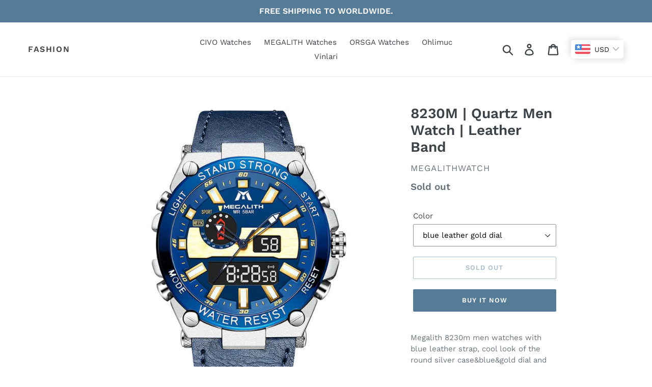

--- FILE ---
content_type: text/html; charset=utf-8
request_url: https://www.civowatch.com/products/8230m-quartz-men-watch-leather-band-1
body_size: 45209
content:
<!doctype html>
<html class="no-js" lang="en">
<head>
  <meta name="facebook-domain-verification" content="qcik6ealgd355s5etro4g1uuu0oqg3" />
  <meta name="google-site-verification" content="fCmyVqowKe9aGwiyuon4La6LQmuH9KnyJPU0IPxjDuY" />
  <meta charset="utf-8">
  <meta http-equiv="X-UA-Compatible" content="IE=edge,chrome=1">
  <meta name="viewport" content="width=device-width,initial-scale=1">
  <meta name="theme-color" content="#557b97">
  <link rel="canonical" href="https://www.civowatch.com/products/8230m-quartz-men-watch-leather-band-1"><title>8230M | Quartz Men Watch | Leather Band
&ndash; Fashion</title><meta name="description" content="Megalith 8230m men watches with blue leather strap, cool look of the round silver case&amp;amp;blue&amp;amp;gold dial and the puristic and clear line of the quartz -digital watch designed complement each other ideally and guarantee a glittering appearance. DISPLAY TYPE Analogue - Digital GLASS TYPE German High Hardness Mineral"><!-- /snippets/social-meta-tags.liquid -->




<meta property="og:site_name" content="Fashion">
<meta property="og:url" content="https://www.civowatch.com/products/8230m-quartz-men-watch-leather-band-1">
<meta property="og:title" content="8230M | Quartz Men Watch | Leather Band">
<meta property="og:type" content="product">
<meta property="og:description" content="Megalith 8230m men watches with blue leather strap, cool look of the round silver case&amp;amp;blue&amp;amp;gold dial and the puristic and clear line of the quartz -digital watch designed complement each other ideally and guarantee a glittering appearance. DISPLAY TYPE Analogue - Digital GLASS TYPE German High Hardness Mineral">

  <meta property="og:price:amount" content="29.99">
  <meta property="og:price:currency" content="GBP">

<meta property="og:image" content="http://www.civowatch.com/cdn/shop/products/1_64fae96a-b32c-4002-a40b-248c3e902dfd_1200x1200.jpg?v=1623725306"><meta property="og:image" content="http://www.civowatch.com/cdn/shop/products/01_0a057df9-b2cd-46d2-80bf-dd01332f842a_1200x1200.jpg?v=1623725306"><meta property="og:image" content="http://www.civowatch.com/cdn/shop/products/2_899978da-46a2-4f5d-9f5d-e583d9f43cf3_1200x1200.jpg?v=1623725306">
<meta property="og:image:secure_url" content="https://www.civowatch.com/cdn/shop/products/1_64fae96a-b32c-4002-a40b-248c3e902dfd_1200x1200.jpg?v=1623725306"><meta property="og:image:secure_url" content="https://www.civowatch.com/cdn/shop/products/01_0a057df9-b2cd-46d2-80bf-dd01332f842a_1200x1200.jpg?v=1623725306"><meta property="og:image:secure_url" content="https://www.civowatch.com/cdn/shop/products/2_899978da-46a2-4f5d-9f5d-e583d9f43cf3_1200x1200.jpg?v=1623725306">


<meta name="twitter:card" content="summary_large_image">
<meta name="twitter:title" content="8230M | Quartz Men Watch | Leather Band">
<meta name="twitter:description" content="Megalith 8230m men watches with blue leather strap, cool look of the round silver case&amp;amp;blue&amp;amp;gold dial and the puristic and clear line of the quartz -digital watch designed complement each other ideally and guarantee a glittering appearance. DISPLAY TYPE Analogue - Digital GLASS TYPE German High Hardness Mineral">


  <link href="//www.civowatch.com/cdn/shop/t/5/assets/theme.scss.css?v=68437666936940238501755489546" rel="stylesheet" type="text/css" media="all" />

  <script>
    var theme = {
      strings: {
        addToCart: "Add to cart",
        soldOut: "Sold out",
        unavailable: "Unavailable",
        regularPrice: "Regular price",
        sale: "Sale",
        showMore: "Show More",
        showLess: "Show Less",
        addressError: "Error looking up that address",
        addressNoResults: "No results for that address",
        addressQueryLimit: "You have exceeded the Google API usage limit. Consider upgrading to a \u003ca href=\"https:\/\/developers.google.com\/maps\/premium\/usage-limits\"\u003ePremium Plan\u003c\/a\u003e.",
        authError: "There was a problem authenticating your Google Maps account.",
        newWindow: "Opens in a new window.",
        external: "Opens external website.",
        newWindowExternal: "Opens external website in a new window."
      },
      moneyFormat: "\u003cspan class=money\u003e£{{amount}}\u003c\/span\u003e"
    }

    document.documentElement.className = document.documentElement.className.replace('no-js', 'js');
  </script><script src="//www.civowatch.com/cdn/shop/t/5/assets/lazysizes.js?v=68441465964607740661587451466" async="async"></script>
  <script src="//www.civowatch.com/cdn/shop/t/5/assets/vendor.js?v=121857302354663160541587451468" defer="defer"></script>
  <script src="//www.civowatch.com/cdn/shop/t/5/assets/theme.js?v=26705089327293410801639423970" defer="defer"></script>

  <script>window.performance && window.performance.mark && window.performance.mark('shopify.content_for_header.start');</script><meta id="shopify-digital-wallet" name="shopify-digital-wallet" content="/4696440920/digital_wallets/dialog">
<meta name="shopify-checkout-api-token" content="82b2957a41538f515a5651057aa88500">
<meta id="in-context-paypal-metadata" data-shop-id="4696440920" data-venmo-supported="false" data-environment="production" data-locale="en_US" data-paypal-v4="true" data-currency="GBP">
<link rel="alternate" hreflang="x-default" href="https://www.civowatch.com/products/8230m-quartz-men-watch-leather-band-1">
<link rel="alternate" hreflang="en" href="https://www.civowatch.com/products/8230m-quartz-men-watch-leather-band-1">
<link rel="alternate" hreflang="de" href="https://www.civowatch.com/de/products/8230m-quartz-men-watch-leather-band-1">
<link rel="alternate" hreflang="fr" href="https://www.civowatch.com/fr/products/8230m-quartz-men-watch-leather-band-1">
<link rel="alternate" type="application/json+oembed" href="https://www.civowatch.com/products/8230m-quartz-men-watch-leather-band-1.oembed">
<script async="async" src="/checkouts/internal/preloads.js?locale=en-GB"></script>
<script id="shopify-features" type="application/json">{"accessToken":"82b2957a41538f515a5651057aa88500","betas":["rich-media-storefront-analytics"],"domain":"www.civowatch.com","predictiveSearch":true,"shopId":4696440920,"locale":"en"}</script>
<script>var Shopify = Shopify || {};
Shopify.shop = "civo-watches.myshopify.com";
Shopify.locale = "en";
Shopify.currency = {"active":"GBP","rate":"1.0"};
Shopify.country = "GB";
Shopify.theme = {"name":"civo store","id":81703501912,"schema_name":"Debut","schema_version":"11.1.2","theme_store_id":796,"role":"main"};
Shopify.theme.handle = "null";
Shopify.theme.style = {"id":null,"handle":null};
Shopify.cdnHost = "www.civowatch.com/cdn";
Shopify.routes = Shopify.routes || {};
Shopify.routes.root = "/";</script>
<script type="module">!function(o){(o.Shopify=o.Shopify||{}).modules=!0}(window);</script>
<script>!function(o){function n(){var o=[];function n(){o.push(Array.prototype.slice.apply(arguments))}return n.q=o,n}var t=o.Shopify=o.Shopify||{};t.loadFeatures=n(),t.autoloadFeatures=n()}(window);</script>
<script id="shop-js-analytics" type="application/json">{"pageType":"product"}</script>
<script defer="defer" async type="module" src="//www.civowatch.com/cdn/shopifycloud/shop-js/modules/v2/client.init-shop-cart-sync_WVOgQShq.en.esm.js"></script>
<script defer="defer" async type="module" src="//www.civowatch.com/cdn/shopifycloud/shop-js/modules/v2/chunk.common_C_13GLB1.esm.js"></script>
<script defer="defer" async type="module" src="//www.civowatch.com/cdn/shopifycloud/shop-js/modules/v2/chunk.modal_CLfMGd0m.esm.js"></script>
<script type="module">
  await import("//www.civowatch.com/cdn/shopifycloud/shop-js/modules/v2/client.init-shop-cart-sync_WVOgQShq.en.esm.js");
await import("//www.civowatch.com/cdn/shopifycloud/shop-js/modules/v2/chunk.common_C_13GLB1.esm.js");
await import("//www.civowatch.com/cdn/shopifycloud/shop-js/modules/v2/chunk.modal_CLfMGd0m.esm.js");

  window.Shopify.SignInWithShop?.initShopCartSync?.({"fedCMEnabled":true,"windoidEnabled":true});

</script>
<script>(function() {
  var isLoaded = false;
  function asyncLoad() {
    if (isLoaded) return;
    isLoaded = true;
    var urls = ["https:\/\/cdn.weglot.com\/weglot_script_tag.js?shop=civo-watches.myshopify.com"];
    for (var i = 0; i < urls.length; i++) {
      var s = document.createElement('script');
      s.type = 'text/javascript';
      s.async = true;
      s.src = urls[i];
      var x = document.getElementsByTagName('script')[0];
      x.parentNode.insertBefore(s, x);
    }
  };
  if(window.attachEvent) {
    window.attachEvent('onload', asyncLoad);
  } else {
    window.addEventListener('load', asyncLoad, false);
  }
})();</script>
<script id="__st">var __st={"a":4696440920,"offset":28800,"reqid":"b586d2a2-4a91-4674-a17a-8fcdf5c5a3c6-1769549893","pageurl":"www.civowatch.com\/products\/8230m-quartz-men-watch-leather-band-1","u":"6fe1456e8569","p":"product","rtyp":"product","rid":6653362208856};</script>
<script>window.ShopifyPaypalV4VisibilityTracking = true;</script>
<script id="captcha-bootstrap">!function(){'use strict';const t='contact',e='account',n='new_comment',o=[[t,t],['blogs',n],['comments',n],[t,'customer']],c=[[e,'customer_login'],[e,'guest_login'],[e,'recover_customer_password'],[e,'create_customer']],r=t=>t.map((([t,e])=>`form[action*='/${t}']:not([data-nocaptcha='true']) input[name='form_type'][value='${e}']`)).join(','),a=t=>()=>t?[...document.querySelectorAll(t)].map((t=>t.form)):[];function s(){const t=[...o],e=r(t);return a(e)}const i='password',u='form_key',d=['recaptcha-v3-token','g-recaptcha-response','h-captcha-response',i],f=()=>{try{return window.sessionStorage}catch{return}},m='__shopify_v',_=t=>t.elements[u];function p(t,e,n=!1){try{const o=window.sessionStorage,c=JSON.parse(o.getItem(e)),{data:r}=function(t){const{data:e,action:n}=t;return t[m]||n?{data:e,action:n}:{data:t,action:n}}(c);for(const[e,n]of Object.entries(r))t.elements[e]&&(t.elements[e].value=n);n&&o.removeItem(e)}catch(o){console.error('form repopulation failed',{error:o})}}const l='form_type',E='cptcha';function T(t){t.dataset[E]=!0}const w=window,h=w.document,L='Shopify',v='ce_forms',y='captcha';let A=!1;((t,e)=>{const n=(g='f06e6c50-85a8-45c8-87d0-21a2b65856fe',I='https://cdn.shopify.com/shopifycloud/storefront-forms-hcaptcha/ce_storefront_forms_captcha_hcaptcha.v1.5.2.iife.js',D={infoText:'Protected by hCaptcha',privacyText:'Privacy',termsText:'Terms'},(t,e,n)=>{const o=w[L][v],c=o.bindForm;if(c)return c(t,g,e,D).then(n);var r;o.q.push([[t,g,e,D],n]),r=I,A||(h.body.append(Object.assign(h.createElement('script'),{id:'captcha-provider',async:!0,src:r})),A=!0)});var g,I,D;w[L]=w[L]||{},w[L][v]=w[L][v]||{},w[L][v].q=[],w[L][y]=w[L][y]||{},w[L][y].protect=function(t,e){n(t,void 0,e),T(t)},Object.freeze(w[L][y]),function(t,e,n,w,h,L){const[v,y,A,g]=function(t,e,n){const i=e?o:[],u=t?c:[],d=[...i,...u],f=r(d),m=r(i),_=r(d.filter((([t,e])=>n.includes(e))));return[a(f),a(m),a(_),s()]}(w,h,L),I=t=>{const e=t.target;return e instanceof HTMLFormElement?e:e&&e.form},D=t=>v().includes(t);t.addEventListener('submit',(t=>{const e=I(t);if(!e)return;const n=D(e)&&!e.dataset.hcaptchaBound&&!e.dataset.recaptchaBound,o=_(e),c=g().includes(e)&&(!o||!o.value);(n||c)&&t.preventDefault(),c&&!n&&(function(t){try{if(!f())return;!function(t){const e=f();if(!e)return;const n=_(t);if(!n)return;const o=n.value;o&&e.removeItem(o)}(t);const e=Array.from(Array(32),(()=>Math.random().toString(36)[2])).join('');!function(t,e){_(t)||t.append(Object.assign(document.createElement('input'),{type:'hidden',name:u})),t.elements[u].value=e}(t,e),function(t,e){const n=f();if(!n)return;const o=[...t.querySelectorAll(`input[type='${i}']`)].map((({name:t})=>t)),c=[...d,...o],r={};for(const[a,s]of new FormData(t).entries())c.includes(a)||(r[a]=s);n.setItem(e,JSON.stringify({[m]:1,action:t.action,data:r}))}(t,e)}catch(e){console.error('failed to persist form',e)}}(e),e.submit())}));const S=(t,e)=>{t&&!t.dataset[E]&&(n(t,e.some((e=>e===t))),T(t))};for(const o of['focusin','change'])t.addEventListener(o,(t=>{const e=I(t);D(e)&&S(e,y())}));const B=e.get('form_key'),M=e.get(l),P=B&&M;t.addEventListener('DOMContentLoaded',(()=>{const t=y();if(P)for(const e of t)e.elements[l].value===M&&p(e,B);[...new Set([...A(),...v().filter((t=>'true'===t.dataset.shopifyCaptcha))])].forEach((e=>S(e,t)))}))}(h,new URLSearchParams(w.location.search),n,t,e,['guest_login'])})(!0,!0)}();</script>
<script integrity="sha256-4kQ18oKyAcykRKYeNunJcIwy7WH5gtpwJnB7kiuLZ1E=" data-source-attribution="shopify.loadfeatures" defer="defer" src="//www.civowatch.com/cdn/shopifycloud/storefront/assets/storefront/load_feature-a0a9edcb.js" crossorigin="anonymous"></script>
<script data-source-attribution="shopify.dynamic_checkout.dynamic.init">var Shopify=Shopify||{};Shopify.PaymentButton=Shopify.PaymentButton||{isStorefrontPortableWallets:!0,init:function(){window.Shopify.PaymentButton.init=function(){};var t=document.createElement("script");t.src="https://www.civowatch.com/cdn/shopifycloud/portable-wallets/latest/portable-wallets.en.js",t.type="module",document.head.appendChild(t)}};
</script>
<script data-source-attribution="shopify.dynamic_checkout.buyer_consent">
  function portableWalletsHideBuyerConsent(e){var t=document.getElementById("shopify-buyer-consent"),n=document.getElementById("shopify-subscription-policy-button");t&&n&&(t.classList.add("hidden"),t.setAttribute("aria-hidden","true"),n.removeEventListener("click",e))}function portableWalletsShowBuyerConsent(e){var t=document.getElementById("shopify-buyer-consent"),n=document.getElementById("shopify-subscription-policy-button");t&&n&&(t.classList.remove("hidden"),t.removeAttribute("aria-hidden"),n.addEventListener("click",e))}window.Shopify?.PaymentButton&&(window.Shopify.PaymentButton.hideBuyerConsent=portableWalletsHideBuyerConsent,window.Shopify.PaymentButton.showBuyerConsent=portableWalletsShowBuyerConsent);
</script>
<script>
  function portableWalletsCleanup(e){e&&e.src&&console.error("Failed to load portable wallets script "+e.src);var t=document.querySelectorAll("shopify-accelerated-checkout .shopify-payment-button__skeleton, shopify-accelerated-checkout-cart .wallet-cart-button__skeleton"),e=document.getElementById("shopify-buyer-consent");for(let e=0;e<t.length;e++)t[e].remove();e&&e.remove()}function portableWalletsNotLoadedAsModule(e){e instanceof ErrorEvent&&"string"==typeof e.message&&e.message.includes("import.meta")&&"string"==typeof e.filename&&e.filename.includes("portable-wallets")&&(window.removeEventListener("error",portableWalletsNotLoadedAsModule),window.Shopify.PaymentButton.failedToLoad=e,"loading"===document.readyState?document.addEventListener("DOMContentLoaded",window.Shopify.PaymentButton.init):window.Shopify.PaymentButton.init())}window.addEventListener("error",portableWalletsNotLoadedAsModule);
</script>

<script type="module" src="https://www.civowatch.com/cdn/shopifycloud/portable-wallets/latest/portable-wallets.en.js" onError="portableWalletsCleanup(this)" crossorigin="anonymous"></script>
<script nomodule>
  document.addEventListener("DOMContentLoaded", portableWalletsCleanup);
</script>

<link id="shopify-accelerated-checkout-styles" rel="stylesheet" media="screen" href="https://www.civowatch.com/cdn/shopifycloud/portable-wallets/latest/accelerated-checkout-backwards-compat.css" crossorigin="anonymous">
<style id="shopify-accelerated-checkout-cart">
        #shopify-buyer-consent {
  margin-top: 1em;
  display: inline-block;
  width: 100%;
}

#shopify-buyer-consent.hidden {
  display: none;
}

#shopify-subscription-policy-button {
  background: none;
  border: none;
  padding: 0;
  text-decoration: underline;
  font-size: inherit;
  cursor: pointer;
}

#shopify-subscription-policy-button::before {
  box-shadow: none;
}

      </style>

<script>window.performance && window.performance.mark && window.performance.mark('shopify.content_for_header.end');</script>
	  
<!-- RYVIU APP :: Settings global -->	
    <script>
        var ryviu_global_settings = {"form":{"showTitle":false,"titleForm":"Rate Us","titleName":"Your Name","colorInput":"#464646","colorTitle":"#696969","noticeName":"Your name is required field","titleEmail":"Your Email","autoPublish":true,"colorNotice":"#dd2c00","colorSubmit":"#ffffff","noticeEmail":"Your email is required and valid email","titleSubmit":"SUBMIT YOUR REVIEWS","titleSubject":"Review Title","titleSuccess":"Thank you! Your review is submited.","colorStarForm":"#ececec","noticeSubject":"Title is required field","showtitleForm":false,"titleMessenger":"Review Content","noticeMessenger":"Your review is required field","placeholderName":"John Smith","starActivecolor":"#fdbc00","backgroundSubmit":"#00aeef","placeholderEmail":"example@yourdomain.com","placeholderSubject":"Look great","placeholderMessenger":"Write something","loadAfterContentLoaded":true},"questions":{"by_text":"Author","of_text":"of","on_text":"am","des_form":"Ask a question to the community here","name_form":"Your Name","email_form":"Your E-Mail Adresse","input_text":"Have a question? Search for answers","title_form":"No answer found?","answer_form":"Your answers","answer_text":"Answer question","newest_text":"Latest New","notice_form":"Complete before submitting","submit_form":"Send a question","helpful_text":"Most helpful","showing_text":"Show","question_form":"Your question","titleCustomer":"","community_text":"Ask the community here","questions_text":"questions","title_answer_form":"Answer question","ask_community_text":"Ask the community","submit_answer_form":"Send a reply","write_question_text":"Ask a question","question_answer_form":"Question","placeholder_answer_form":"Answer is a required field!","placeholder_question_form":"Question is a required field!"},"mail_settings":{"notiToAdmin":true,"replyTemplate":"default","notiToCustomer":true,"autoSendRequest":true,"email_from_name":"civo-watches","enableOrderHook":true,"newReviewNotice":true,"questionTemplate":"default","requestReviewTemplate":"default"},"review_widget":{"star":1,"style":"style2","title":false,"ofText":"of","tstar1":"Terrible","tstar2":"Poor","tstar3":"Average","tstar4":"Very Good","tstar5":"Excellent","nostars":false,"nowrite":false,"hideFlag":true,"hidedate":false,"noavatar":false,"noreview":true,"order_by":"late","showText":"Show:","showspam":true,"noReviews":"No reviews","outofText":"out of","random_to":20,"ryplyText":"Comment","starStyle":"style1","starcolor":"#e6e6e6","starsText":"stars","colorTitle":"#6c8187","colorWrite":"#ffffff","customDate":"dd\/MM\/yy","dateSelect":"dateDefaut","helpulText":"Is this helpful?","latestText":"Latest","nolastname":false,"oldestText":"Oldest","paddingTop":"0","reviewText":"review","sortbyText":"Sort by:","titleWrite":"Write a review","borderColor":"#ffffff","borderStyle":"solid","borderWidth":"0","colorAvatar":"#f8f8f8","firstReview":"Write a first review now","paddingLeft":"0","random_from":0,"reviewsText":"reviews","showingText":"Showing","disableReply":false,"paddingRight":"0","payment_type":"Monthly","textVerified":"Verified Purchase","colorVerified":"#05d92d","disableHelpul":false,"disableWidget":false,"paddingBottom":"0","titleCustomer":"Customer Reviews","filter_reviews":"all","backgroundRyviu":"transparent","backgroundWrite":"#ffb102","disablePurchase":false,"starActiveStyle":"style1","starActivecolor":"#fdbc00","show_title_customer":false,"filter_reviews_local":"US"},"design_settings":{"date":"d\/M\/yyyy","sort":"late","showing":30,"timeAgo":true,"colection":true,"no_number":false,"no_review":true,"defautDate":"d\/M\/yyyy","defaultDate":"dd\/MM\/yy","client_theme":"masonry","verify_reply":true,"verify_review":true,"reviews_per_page":"10"},"import_settings":{"nameAuto":true,"translate":true,"inCountries":[],"only_images":false,"remove_text":"","number_export":20,"disable_less_reviews":3,"disable_empty_reviews":true}};
    </script>
<!-- RYVIU APP -->
  
<!-- Start of Judge.me Core -->
<link rel="dns-prefetch" href="https://cdn.judge.me/">
<script data-cfasync='false' class='jdgm-settings-script'>window.jdgmSettings={"pagination":5,"disable_web_reviews":false,"badge_no_review_text":"No reviews","badge_n_reviews_text":"{{ n }} review/reviews","hide_badge_preview_if_no_reviews":true,"badge_hide_text":false,"enforce_center_preview_badge":false,"widget_title":"Customer Reviews","widget_open_form_text":"Write a review","widget_close_form_text":"Cancel review","widget_refresh_page_text":"Refresh page","widget_summary_text":"Based on {{ number_of_reviews }} review/reviews","widget_no_review_text":"Be the first to write a review","widget_name_field_text":"Display name","widget_verified_name_field_text":"Verified Name (public)","widget_name_placeholder_text":"Display name","widget_required_field_error_text":"This field is required.","widget_email_field_text":"Email address","widget_verified_email_field_text":"Verified Email (private, can not be edited)","widget_email_placeholder_text":"Your email address","widget_email_field_error_text":"Please enter a valid email address.","widget_rating_field_text":"Rating","widget_review_title_field_text":"Review Title","widget_review_title_placeholder_text":"Give your review a title","widget_review_body_field_text":"Review content","widget_review_body_placeholder_text":"Start writing here...","widget_pictures_field_text":"Picture/Video (optional)","widget_submit_review_text":"Submit Review","widget_submit_verified_review_text":"Submit Verified Review","widget_submit_success_msg_with_auto_publish":"Thank you! Please refresh the page in a few moments to see your review. You can remove or edit your review by logging into \u003ca href='https://judge.me/login' target='_blank' rel='nofollow noopener'\u003eJudge.me\u003c/a\u003e","widget_submit_success_msg_no_auto_publish":"Thank you! Your review will be published as soon as it is approved by the shop admin. You can remove or edit your review by logging into \u003ca href='https://judge.me/login' target='_blank' rel='nofollow noopener'\u003eJudge.me\u003c/a\u003e","widget_show_default_reviews_out_of_total_text":"Showing {{ n_reviews_shown }} out of {{ n_reviews }} reviews.","widget_show_all_link_text":"Show all","widget_show_less_link_text":"Show less","widget_author_said_text":"{{ reviewer_name }} said:","widget_days_text":"{{ n }} days ago","widget_weeks_text":"{{ n }} week/weeks ago","widget_months_text":"{{ n }} month/months ago","widget_years_text":"{{ n }} year/years ago","widget_yesterday_text":"Yesterday","widget_today_text":"Today","widget_replied_text":"\u003e\u003e {{ shop_name }} replied:","widget_read_more_text":"Read more","widget_reviewer_name_as_initial":"","widget_rating_filter_color":"#fbcd0a","widget_rating_filter_see_all_text":"See all reviews","widget_sorting_most_recent_text":"Most Recent","widget_sorting_highest_rating_text":"Highest Rating","widget_sorting_lowest_rating_text":"Lowest Rating","widget_sorting_with_pictures_text":"Only Pictures","widget_sorting_most_helpful_text":"Most Helpful","widget_open_question_form_text":"Ask a question","widget_reviews_subtab_text":"Reviews","widget_questions_subtab_text":"Questions","widget_question_label_text":"Question","widget_answer_label_text":"Answer","widget_question_placeholder_text":"Write your question here","widget_submit_question_text":"Submit Question","widget_question_submit_success_text":"Thank you for your question! We will notify you once it gets answered.","verified_badge_text":"Verified","verified_badge_bg_color":"","verified_badge_text_color":"","verified_badge_placement":"left-of-reviewer-name","widget_review_max_height":"","widget_hide_border":false,"widget_social_share":false,"widget_thumb":false,"widget_review_location_show":false,"widget_location_format":"","all_reviews_include_out_of_store_products":true,"all_reviews_out_of_store_text":"(out of store)","all_reviews_pagination":100,"all_reviews_product_name_prefix_text":"about","enable_review_pictures":true,"enable_question_anwser":false,"widget_theme":"default","review_date_format":"mm/dd/yyyy","default_sort_method":"most-recent","widget_product_reviews_subtab_text":"Product Reviews","widget_shop_reviews_subtab_text":"Shop Reviews","widget_other_products_reviews_text":"Reviews for other products","widget_store_reviews_subtab_text":"Store reviews","widget_no_store_reviews_text":"This store hasn't received any reviews yet","widget_web_restriction_product_reviews_text":"This product hasn't received any reviews yet","widget_no_items_text":"No items found","widget_show_more_text":"Show more","widget_write_a_store_review_text":"Write a Store Review","widget_other_languages_heading":"Reviews in Other Languages","widget_translate_review_text":"Translate review to {{ language }}","widget_translating_review_text":"Translating...","widget_show_original_translation_text":"Show original ({{ language }})","widget_translate_review_failed_text":"Review couldn't be translated.","widget_translate_review_retry_text":"Retry","widget_translate_review_try_again_later_text":"Try again later","show_product_url_for_grouped_product":false,"widget_sorting_pictures_first_text":"Pictures First","show_pictures_on_all_rev_page_mobile":false,"show_pictures_on_all_rev_page_desktop":false,"floating_tab_hide_mobile_install_preference":false,"floating_tab_button_name":"★ Reviews","floating_tab_title":"Let customers speak for us","floating_tab_button_color":"","floating_tab_button_background_color":"","floating_tab_url":"","floating_tab_url_enabled":false,"floating_tab_tab_style":"text","all_reviews_text_badge_text":"Customers rate us {{ shop.metafields.judgeme.all_reviews_rating | round: 1 }}/5 based on {{ shop.metafields.judgeme.all_reviews_count }} reviews.","all_reviews_text_badge_text_branded_style":"{{ shop.metafields.judgeme.all_reviews_rating | round: 1 }} out of 5 stars based on {{ shop.metafields.judgeme.all_reviews_count }} reviews","is_all_reviews_text_badge_a_link":false,"show_stars_for_all_reviews_text_badge":false,"all_reviews_text_badge_url":"","all_reviews_text_style":"text","all_reviews_text_color_style":"judgeme_brand_color","all_reviews_text_color":"#108474","all_reviews_text_show_jm_brand":true,"featured_carousel_show_header":true,"featured_carousel_title":"Let customers speak for us","testimonials_carousel_title":"Customers are saying","videos_carousel_title":"Real customer stories","cards_carousel_title":"Customers are saying","featured_carousel_count_text":"from {{ n }} reviews","featured_carousel_add_link_to_all_reviews_page":false,"featured_carousel_url":"","featured_carousel_show_images":true,"featured_carousel_autoslide_interval":5,"featured_carousel_arrows_on_the_sides":false,"featured_carousel_height":250,"featured_carousel_width":80,"featured_carousel_image_size":0,"featured_carousel_image_height":250,"featured_carousel_arrow_color":"#eeeeee","verified_count_badge_style":"vintage","verified_count_badge_orientation":"horizontal","verified_count_badge_color_style":"judgeme_brand_color","verified_count_badge_color":"#108474","is_verified_count_badge_a_link":false,"verified_count_badge_url":"","verified_count_badge_show_jm_brand":true,"widget_rating_preset_default":5,"widget_first_sub_tab":"product-reviews","widget_show_histogram":true,"widget_histogram_use_custom_color":false,"widget_pagination_use_custom_color":false,"widget_star_use_custom_color":false,"widget_verified_badge_use_custom_color":false,"widget_write_review_use_custom_color":false,"picture_reminder_submit_button":"Upload Pictures","enable_review_videos":false,"mute_video_by_default":true,"widget_sorting_videos_first_text":"Videos First","widget_review_pending_text":"Pending","featured_carousel_items_for_large_screen":3,"social_share_options_order":"Facebook,Twitter","remove_microdata_snippet":false,"disable_json_ld":false,"enable_json_ld_products":false,"preview_badge_show_question_text":false,"preview_badge_no_question_text":"No questions","preview_badge_n_question_text":"{{ number_of_questions }} question/questions","qa_badge_show_icon":false,"qa_badge_position":"same-row","remove_judgeme_branding":false,"widget_add_search_bar":false,"widget_search_bar_placeholder":"Search","widget_sorting_verified_only_text":"Verified only","featured_carousel_theme":"default","featured_carousel_show_rating":true,"featured_carousel_show_title":true,"featured_carousel_show_body":true,"featured_carousel_show_date":false,"featured_carousel_show_reviewer":true,"featured_carousel_show_product":false,"featured_carousel_header_background_color":"#108474","featured_carousel_header_text_color":"#ffffff","featured_carousel_name_product_separator":"reviewed","featured_carousel_full_star_background":"#108474","featured_carousel_empty_star_background":"#dadada","featured_carousel_vertical_theme_background":"#f9fafb","featured_carousel_verified_badge_enable":false,"featured_carousel_verified_badge_color":"#108474","featured_carousel_border_style":"round","featured_carousel_review_line_length_limit":3,"featured_carousel_more_reviews_button_text":"Read more reviews","featured_carousel_view_product_button_text":"View product","all_reviews_page_load_reviews_on":"scroll","all_reviews_page_load_more_text":"Load More Reviews","disable_fb_tab_reviews":false,"enable_ajax_cdn_cache":false,"widget_public_name_text":"displayed publicly like","default_reviewer_name":"John Smith","default_reviewer_name_has_non_latin":true,"widget_reviewer_anonymous":"Anonymous","medals_widget_title":"Judge.me Review Medals","medals_widget_background_color":"#f9fafb","medals_widget_position":"footer_all_pages","medals_widget_border_color":"#f9fafb","medals_widget_verified_text_position":"left","medals_widget_use_monochromatic_version":false,"medals_widget_elements_color":"#108474","show_reviewer_avatar":true,"widget_invalid_yt_video_url_error_text":"Not a YouTube video URL","widget_max_length_field_error_text":"Please enter no more than {0} characters.","widget_show_country_flag":false,"widget_show_collected_via_shop_app":true,"widget_verified_by_shop_badge_style":"light","widget_verified_by_shop_text":"Verified by Shop","widget_show_photo_gallery":false,"widget_load_with_code_splitting":true,"widget_ugc_install_preference":false,"widget_ugc_title":"Made by us, Shared by you","widget_ugc_subtitle":"Tag us to see your picture featured in our page","widget_ugc_arrows_color":"#ffffff","widget_ugc_primary_button_text":"Buy Now","widget_ugc_primary_button_background_color":"#108474","widget_ugc_primary_button_text_color":"#ffffff","widget_ugc_primary_button_border_width":"0","widget_ugc_primary_button_border_style":"none","widget_ugc_primary_button_border_color":"#108474","widget_ugc_primary_button_border_radius":"25","widget_ugc_secondary_button_text":"Load More","widget_ugc_secondary_button_background_color":"#ffffff","widget_ugc_secondary_button_text_color":"#108474","widget_ugc_secondary_button_border_width":"2","widget_ugc_secondary_button_border_style":"solid","widget_ugc_secondary_button_border_color":"#108474","widget_ugc_secondary_button_border_radius":"25","widget_ugc_reviews_button_text":"View Reviews","widget_ugc_reviews_button_background_color":"#ffffff","widget_ugc_reviews_button_text_color":"#108474","widget_ugc_reviews_button_border_width":"2","widget_ugc_reviews_button_border_style":"solid","widget_ugc_reviews_button_border_color":"#108474","widget_ugc_reviews_button_border_radius":"25","widget_ugc_reviews_button_link_to":"judgeme-reviews-page","widget_ugc_show_post_date":true,"widget_ugc_max_width":"800","widget_rating_metafield_value_type":true,"widget_primary_color":"#108474","widget_enable_secondary_color":false,"widget_secondary_color":"#edf5f5","widget_summary_average_rating_text":"{{ average_rating }} out of 5","widget_media_grid_title":"Customer photos \u0026 videos","widget_media_grid_see_more_text":"See more","widget_round_style":false,"widget_show_product_medals":true,"widget_verified_by_judgeme_text":"Verified by Judge.me","widget_show_store_medals":true,"widget_verified_by_judgeme_text_in_store_medals":"Verified by Judge.me","widget_media_field_exceed_quantity_message":"Sorry, we can only accept {{ max_media }} for one review.","widget_media_field_exceed_limit_message":"{{ file_name }} is too large, please select a {{ media_type }} less than {{ size_limit }}MB.","widget_review_submitted_text":"Review Submitted!","widget_question_submitted_text":"Question Submitted!","widget_close_form_text_question":"Cancel","widget_write_your_answer_here_text":"Write your answer here","widget_enabled_branded_link":true,"widget_show_collected_by_judgeme":false,"widget_reviewer_name_color":"","widget_write_review_text_color":"","widget_write_review_bg_color":"","widget_collected_by_judgeme_text":"collected by Judge.me","widget_pagination_type":"standard","widget_load_more_text":"Load More","widget_load_more_color":"#108474","widget_full_review_text":"Full Review","widget_read_more_reviews_text":"Read More Reviews","widget_read_questions_text":"Read Questions","widget_questions_and_answers_text":"Questions \u0026 Answers","widget_verified_by_text":"Verified by","widget_verified_text":"Verified","widget_number_of_reviews_text":"{{ number_of_reviews }} reviews","widget_back_button_text":"Back","widget_next_button_text":"Next","widget_custom_forms_filter_button":"Filters","custom_forms_style":"vertical","widget_show_review_information":false,"how_reviews_are_collected":"How reviews are collected?","widget_show_review_keywords":false,"widget_gdpr_statement":"How we use your data: We'll only contact you about the review you left, and only if necessary. By submitting your review, you agree to Judge.me's \u003ca href='https://judge.me/terms' target='_blank' rel='nofollow noopener'\u003eterms\u003c/a\u003e, \u003ca href='https://judge.me/privacy' target='_blank' rel='nofollow noopener'\u003eprivacy\u003c/a\u003e and \u003ca href='https://judge.me/content-policy' target='_blank' rel='nofollow noopener'\u003econtent\u003c/a\u003e policies.","widget_multilingual_sorting_enabled":false,"widget_translate_review_content_enabled":false,"widget_translate_review_content_method":"manual","popup_widget_review_selection":"automatically_with_pictures","popup_widget_round_border_style":true,"popup_widget_show_title":true,"popup_widget_show_body":true,"popup_widget_show_reviewer":false,"popup_widget_show_product":true,"popup_widget_show_pictures":true,"popup_widget_use_review_picture":true,"popup_widget_show_on_home_page":true,"popup_widget_show_on_product_page":true,"popup_widget_show_on_collection_page":true,"popup_widget_show_on_cart_page":true,"popup_widget_position":"bottom_left","popup_widget_first_review_delay":5,"popup_widget_duration":5,"popup_widget_interval":5,"popup_widget_review_count":5,"popup_widget_hide_on_mobile":true,"review_snippet_widget_round_border_style":true,"review_snippet_widget_card_color":"#FFFFFF","review_snippet_widget_slider_arrows_background_color":"#FFFFFF","review_snippet_widget_slider_arrows_color":"#000000","review_snippet_widget_star_color":"#108474","show_product_variant":false,"all_reviews_product_variant_label_text":"Variant: ","widget_show_verified_branding":false,"widget_ai_summary_title":"Customers say","widget_ai_summary_disclaimer":"AI-powered review summary based on recent customer reviews","widget_show_ai_summary":false,"widget_show_ai_summary_bg":false,"widget_show_review_title_input":true,"redirect_reviewers_invited_via_email":"review_widget","request_store_review_after_product_review":false,"request_review_other_products_in_order":false,"review_form_color_scheme":"default","review_form_corner_style":"square","review_form_star_color":{},"review_form_text_color":"#333333","review_form_background_color":"#ffffff","review_form_field_background_color":"#fafafa","review_form_button_color":{},"review_form_button_text_color":"#ffffff","review_form_modal_overlay_color":"#000000","review_content_screen_title_text":"How would you rate this product?","review_content_introduction_text":"We would love it if you would share a bit about your experience.","store_review_form_title_text":"How would you rate this store?","store_review_form_introduction_text":"We would love it if you would share a bit about your experience.","show_review_guidance_text":true,"one_star_review_guidance_text":"Poor","five_star_review_guidance_text":"Great","customer_information_screen_title_text":"About you","customer_information_introduction_text":"Please tell us more about you.","custom_questions_screen_title_text":"Your experience in more detail","custom_questions_introduction_text":"Here are a few questions to help us understand more about your experience.","review_submitted_screen_title_text":"Thanks for your review!","review_submitted_screen_thank_you_text":"We are processing it and it will appear on the store soon.","review_submitted_screen_email_verification_text":"Please confirm your email by clicking the link we just sent you. This helps us keep reviews authentic.","review_submitted_request_store_review_text":"Would you like to share your experience of shopping with us?","review_submitted_review_other_products_text":"Would you like to review these products?","store_review_screen_title_text":"Would you like to share your experience of shopping with us?","store_review_introduction_text":"We value your feedback and use it to improve. Please share any thoughts or suggestions you have.","reviewer_media_screen_title_picture_text":"Share a picture","reviewer_media_introduction_picture_text":"Upload a photo to support your review.","reviewer_media_screen_title_video_text":"Share a video","reviewer_media_introduction_video_text":"Upload a video to support your review.","reviewer_media_screen_title_picture_or_video_text":"Share a picture or video","reviewer_media_introduction_picture_or_video_text":"Upload a photo or video to support your review.","reviewer_media_youtube_url_text":"Paste your Youtube URL here","advanced_settings_next_step_button_text":"Next","advanced_settings_close_review_button_text":"Close","modal_write_review_flow":false,"write_review_flow_required_text":"Required","write_review_flow_privacy_message_text":"We respect your privacy.","write_review_flow_anonymous_text":"Post review as anonymous","write_review_flow_visibility_text":"This won't be visible to other customers.","write_review_flow_multiple_selection_help_text":"Select as many as you like","write_review_flow_single_selection_help_text":"Select one option","write_review_flow_required_field_error_text":"This field is required","write_review_flow_invalid_email_error_text":"Please enter a valid email address","write_review_flow_max_length_error_text":"Max. {{ max_length }} characters.","write_review_flow_media_upload_text":"\u003cb\u003eClick to upload\u003c/b\u003e or drag and drop","write_review_flow_gdpr_statement":"We'll only contact you about your review if necessary. By submitting your review, you agree to our \u003ca href='https://judge.me/terms' target='_blank' rel='nofollow noopener'\u003eterms and conditions\u003c/a\u003e and \u003ca href='https://judge.me/privacy' target='_blank' rel='nofollow noopener'\u003eprivacy policy\u003c/a\u003e.","rating_only_reviews_enabled":false,"show_negative_reviews_help_screen":false,"new_review_flow_help_screen_rating_threshold":3,"negative_review_resolution_screen_title_text":"Tell us more","negative_review_resolution_text":"Your experience matters to us. If there were issues with your purchase, we're here to help. Feel free to reach out to us, we'd love the opportunity to make things right.","negative_review_resolution_button_text":"Contact us","negative_review_resolution_proceed_with_review_text":"Leave a review","negative_review_resolution_subject":"Issue with purchase from {{ shop_name }}.{{ order_name }}","preview_badge_collection_page_install_status":false,"widget_review_custom_css":"","preview_badge_custom_css":"","preview_badge_stars_count":"5-stars","featured_carousel_custom_css":"","floating_tab_custom_css":"","all_reviews_widget_custom_css":"","medals_widget_custom_css":"","verified_badge_custom_css":"","all_reviews_text_custom_css":"","transparency_badges_collected_via_store_invite":false,"transparency_badges_from_another_provider":false,"transparency_badges_collected_from_store_visitor":false,"transparency_badges_collected_by_verified_review_provider":false,"transparency_badges_earned_reward":false,"transparency_badges_collected_via_store_invite_text":"Review collected via store invitation","transparency_badges_from_another_provider_text":"Review collected from another provider","transparency_badges_collected_from_store_visitor_text":"Review collected from a store visitor","transparency_badges_written_in_google_text":"Review written in Google","transparency_badges_written_in_etsy_text":"Review written in Etsy","transparency_badges_written_in_shop_app_text":"Review written in Shop App","transparency_badges_earned_reward_text":"Review earned a reward for future purchase","product_review_widget_per_page":10,"widget_store_review_label_text":"Review about the store","checkout_comment_extension_title_on_product_page":"Customer Comments","checkout_comment_extension_num_latest_comment_show":5,"checkout_comment_extension_format":"name_and_timestamp","checkout_comment_customer_name":"last_initial","checkout_comment_comment_notification":true,"preview_badge_collection_page_install_preference":true,"preview_badge_home_page_install_preference":false,"preview_badge_product_page_install_preference":true,"review_widget_install_preference":"","review_carousel_install_preference":false,"floating_reviews_tab_install_preference":"none","verified_reviews_count_badge_install_preference":false,"all_reviews_text_install_preference":false,"review_widget_best_location":true,"judgeme_medals_install_preference":false,"review_widget_revamp_enabled":false,"review_widget_qna_enabled":false,"review_widget_header_theme":"minimal","review_widget_widget_title_enabled":true,"review_widget_header_text_size":"medium","review_widget_header_text_weight":"regular","review_widget_average_rating_style":"compact","review_widget_bar_chart_enabled":true,"review_widget_bar_chart_type":"numbers","review_widget_bar_chart_style":"standard","review_widget_expanded_media_gallery_enabled":false,"review_widget_reviews_section_theme":"standard","review_widget_image_style":"thumbnails","review_widget_review_image_ratio":"square","review_widget_stars_size":"medium","review_widget_verified_badge":"standard_text","review_widget_review_title_text_size":"medium","review_widget_review_text_size":"medium","review_widget_review_text_length":"medium","review_widget_number_of_columns_desktop":3,"review_widget_carousel_transition_speed":5,"review_widget_custom_questions_answers_display":"always","review_widget_button_text_color":"#FFFFFF","review_widget_text_color":"#000000","review_widget_lighter_text_color":"#7B7B7B","review_widget_corner_styling":"soft","review_widget_review_word_singular":"review","review_widget_review_word_plural":"reviews","review_widget_voting_label":"Helpful?","review_widget_shop_reply_label":"Reply from {{ shop_name }}:","review_widget_filters_title":"Filters","qna_widget_question_word_singular":"Question","qna_widget_question_word_plural":"Questions","qna_widget_answer_reply_label":"Answer from {{ answerer_name }}:","qna_content_screen_title_text":"Ask a question about this product","qna_widget_question_required_field_error_text":"Please enter your question.","qna_widget_flow_gdpr_statement":"We'll only contact you about your question if necessary. By submitting your question, you agree to our \u003ca href='https://judge.me/terms' target='_blank' rel='nofollow noopener'\u003eterms and conditions\u003c/a\u003e and \u003ca href='https://judge.me/privacy' target='_blank' rel='nofollow noopener'\u003eprivacy policy\u003c/a\u003e.","qna_widget_question_submitted_text":"Thanks for your question!","qna_widget_close_form_text_question":"Close","qna_widget_question_submit_success_text":"We’ll notify you by email when your question is answered.","all_reviews_widget_v2025_enabled":false,"all_reviews_widget_v2025_header_theme":"default","all_reviews_widget_v2025_widget_title_enabled":true,"all_reviews_widget_v2025_header_text_size":"medium","all_reviews_widget_v2025_header_text_weight":"regular","all_reviews_widget_v2025_average_rating_style":"compact","all_reviews_widget_v2025_bar_chart_enabled":true,"all_reviews_widget_v2025_bar_chart_type":"numbers","all_reviews_widget_v2025_bar_chart_style":"standard","all_reviews_widget_v2025_expanded_media_gallery_enabled":false,"all_reviews_widget_v2025_show_store_medals":true,"all_reviews_widget_v2025_show_photo_gallery":true,"all_reviews_widget_v2025_show_review_keywords":false,"all_reviews_widget_v2025_show_ai_summary":false,"all_reviews_widget_v2025_show_ai_summary_bg":false,"all_reviews_widget_v2025_add_search_bar":false,"all_reviews_widget_v2025_default_sort_method":"most-recent","all_reviews_widget_v2025_reviews_per_page":10,"all_reviews_widget_v2025_reviews_section_theme":"default","all_reviews_widget_v2025_image_style":"thumbnails","all_reviews_widget_v2025_review_image_ratio":"square","all_reviews_widget_v2025_stars_size":"medium","all_reviews_widget_v2025_verified_badge":"bold_badge","all_reviews_widget_v2025_review_title_text_size":"medium","all_reviews_widget_v2025_review_text_size":"medium","all_reviews_widget_v2025_review_text_length":"medium","all_reviews_widget_v2025_number_of_columns_desktop":3,"all_reviews_widget_v2025_carousel_transition_speed":5,"all_reviews_widget_v2025_custom_questions_answers_display":"always","all_reviews_widget_v2025_show_product_variant":false,"all_reviews_widget_v2025_show_reviewer_avatar":true,"all_reviews_widget_v2025_reviewer_name_as_initial":"","all_reviews_widget_v2025_review_location_show":false,"all_reviews_widget_v2025_location_format":"","all_reviews_widget_v2025_show_country_flag":false,"all_reviews_widget_v2025_verified_by_shop_badge_style":"light","all_reviews_widget_v2025_social_share":false,"all_reviews_widget_v2025_social_share_options_order":"Facebook,Twitter,LinkedIn,Pinterest","all_reviews_widget_v2025_pagination_type":"standard","all_reviews_widget_v2025_button_text_color":"#FFFFFF","all_reviews_widget_v2025_text_color":"#000000","all_reviews_widget_v2025_lighter_text_color":"#7B7B7B","all_reviews_widget_v2025_corner_styling":"soft","all_reviews_widget_v2025_title":"Customer reviews","all_reviews_widget_v2025_ai_summary_title":"Customers say about this store","all_reviews_widget_v2025_no_review_text":"Be the first to write a review","platform":"shopify","branding_url":"https://app.judge.me/reviews","branding_text":"Powered by Judge.me","locale":"en","reply_name":"Fashion","widget_version":"2.1","footer":true,"autopublish":true,"review_dates":true,"enable_custom_form":false,"shop_locale":"en","enable_multi_locales_translations":false,"show_review_title_input":true,"review_verification_email_status":"always","can_be_branded":false,"reply_name_text":"Fashion"};</script> <style class='jdgm-settings-style'>.jdgm-xx{left:0}.jdgm-histogram .jdgm-histogram__bar-content{background:#fbcd0a}.jdgm-histogram .jdgm-histogram__bar:after{background:#fbcd0a}.jdgm-prev-badge[data-average-rating='0.00']{display:none !important}.jdgm-author-all-initials{display:none !important}.jdgm-author-last-initial{display:none !important}.jdgm-rev-widg__title{visibility:hidden}.jdgm-rev-widg__summary-text{visibility:hidden}.jdgm-prev-badge__text{visibility:hidden}.jdgm-rev__replier:before{content:'Fashion'}.jdgm-rev__prod-link-prefix:before{content:'about'}.jdgm-rev__variant-label:before{content:'Variant: '}.jdgm-rev__out-of-store-text:before{content:'(out of store)'}@media only screen and (min-width: 768px){.jdgm-rev__pics .jdgm-rev_all-rev-page-picture-separator,.jdgm-rev__pics .jdgm-rev__product-picture{display:none}}@media only screen and (max-width: 768px){.jdgm-rev__pics .jdgm-rev_all-rev-page-picture-separator,.jdgm-rev__pics .jdgm-rev__product-picture{display:none}}.jdgm-preview-badge[data-template="index"]{display:none !important}.jdgm-verified-count-badget[data-from-snippet="true"]{display:none !important}.jdgm-carousel-wrapper[data-from-snippet="true"]{display:none !important}.jdgm-all-reviews-text[data-from-snippet="true"]{display:none !important}.jdgm-medals-section[data-from-snippet="true"]{display:none !important}.jdgm-ugc-media-wrapper[data-from-snippet="true"]{display:none !important}.jdgm-rev__transparency-badge[data-badge-type="review_collected_via_store_invitation"]{display:none !important}.jdgm-rev__transparency-badge[data-badge-type="review_collected_from_another_provider"]{display:none !important}.jdgm-rev__transparency-badge[data-badge-type="review_collected_from_store_visitor"]{display:none !important}.jdgm-rev__transparency-badge[data-badge-type="review_written_in_etsy"]{display:none !important}.jdgm-rev__transparency-badge[data-badge-type="review_written_in_google_business"]{display:none !important}.jdgm-rev__transparency-badge[data-badge-type="review_written_in_shop_app"]{display:none !important}.jdgm-rev__transparency-badge[data-badge-type="review_earned_for_future_purchase"]{display:none !important}
</style> <style class='jdgm-settings-style'></style>

  
  
  
  <style class='jdgm-miracle-styles'>
  @-webkit-keyframes jdgm-spin{0%{-webkit-transform:rotate(0deg);-ms-transform:rotate(0deg);transform:rotate(0deg)}100%{-webkit-transform:rotate(359deg);-ms-transform:rotate(359deg);transform:rotate(359deg)}}@keyframes jdgm-spin{0%{-webkit-transform:rotate(0deg);-ms-transform:rotate(0deg);transform:rotate(0deg)}100%{-webkit-transform:rotate(359deg);-ms-transform:rotate(359deg);transform:rotate(359deg)}}@font-face{font-family:'JudgemeStar';src:url("[data-uri]") format("woff");font-weight:normal;font-style:normal}.jdgm-star{font-family:'JudgemeStar';display:inline !important;text-decoration:none !important;padding:0 4px 0 0 !important;margin:0 !important;font-weight:bold;opacity:1;-webkit-font-smoothing:antialiased;-moz-osx-font-smoothing:grayscale}.jdgm-star:hover{opacity:1}.jdgm-star:last-of-type{padding:0 !important}.jdgm-star.jdgm--on:before{content:"\e000"}.jdgm-star.jdgm--off:before{content:"\e001"}.jdgm-star.jdgm--half:before{content:"\e002"}.jdgm-widget *{margin:0;line-height:1.4;-webkit-box-sizing:border-box;-moz-box-sizing:border-box;box-sizing:border-box;-webkit-overflow-scrolling:touch}.jdgm-hidden{display:none !important;visibility:hidden !important}.jdgm-temp-hidden{display:none}.jdgm-spinner{width:40px;height:40px;margin:auto;border-radius:50%;border-top:2px solid #eee;border-right:2px solid #eee;border-bottom:2px solid #eee;border-left:2px solid #ccc;-webkit-animation:jdgm-spin 0.8s infinite linear;animation:jdgm-spin 0.8s infinite linear}.jdgm-prev-badge{display:block !important}

</style>


  
  
   


<script data-cfasync='false' class='jdgm-script'>
!function(e){window.jdgm=window.jdgm||{},jdgm.CDN_HOST="https://cdn.judge.me/",
jdgm.docReady=function(d){(e.attachEvent?"complete"===e.readyState:"loading"!==e.readyState)?
setTimeout(d,0):e.addEventListener("DOMContentLoaded",d)},jdgm.loadCSS=function(d,t,o,s){
!o&&jdgm.loadCSS.requestedUrls.indexOf(d)>=0||(jdgm.loadCSS.requestedUrls.push(d),
(s=e.createElement("link")).rel="stylesheet",s.class="jdgm-stylesheet",s.media="nope!",
s.href=d,s.onload=function(){this.media="all",t&&setTimeout(t)},e.body.appendChild(s))},
jdgm.loadCSS.requestedUrls=[],jdgm.loadJS=function(e,d){var t=new XMLHttpRequest;
t.onreadystatechange=function(){4===t.readyState&&(Function(t.response)(),d&&d(t.response))},
t.open("GET",e),t.send()},jdgm.docReady((function(){(window.jdgmLoadCSS||e.querySelectorAll(
".jdgm-widget, .jdgm-all-reviews-page").length>0)&&(jdgmSettings.widget_load_with_code_splitting?
parseFloat(jdgmSettings.widget_version)>=3?jdgm.loadCSS(jdgm.CDN_HOST+"widget_v3/base.css"):
jdgm.loadCSS(jdgm.CDN_HOST+"widget/base.css"):jdgm.loadCSS(jdgm.CDN_HOST+"shopify_v2.css"),
jdgm.loadJS(jdgm.CDN_HOST+"loader.js"))}))}(document);
</script>

<noscript><link rel="stylesheet" type="text/css" media="all" href="https://cdn.judge.me/shopify_v2.css"></noscript>
<!-- End of Judge.me Core -->







<script type="text/javascript" src="https://cdn.weglot.com/weglot.min.js"></script>
<script>
    Weglot.initialize({
        api_key: 'wg_26ed2a326e794094957b994dd98dddbf6'
    });
</script>
<!-- BEGIN app block: shopify://apps/pagefly-page-builder/blocks/app-embed/83e179f7-59a0-4589-8c66-c0dddf959200 -->

<!-- BEGIN app snippet: pagefly-cro-ab-testing-main -->







<script>
  ;(function () {
    const url = new URL(window.location)
    const viewParam = url.searchParams.get('view')
    if (viewParam && viewParam.includes('variant-pf-')) {
      url.searchParams.set('pf_v', viewParam)
      url.searchParams.delete('view')
      window.history.replaceState({}, '', url)
    }
  })()
</script>



<script type='module'>
  
  window.PAGEFLY_CRO = window.PAGEFLY_CRO || {}

  window.PAGEFLY_CRO['data_debug'] = {
    original_template_suffix: "all_products",
    allow_ab_test: false,
    ab_test_start_time: 0,
    ab_test_end_time: 0,
    today_date_time: 1769549893000,
  }
  window.PAGEFLY_CRO['GA4'] = { enabled: false}
</script>

<!-- END app snippet -->








  <script src='https://cdn.shopify.com/extensions/019bf883-1122-7445-9dca-5d60e681c2c8/pagefly-page-builder-216/assets/pagefly-helper.js' defer='defer'></script>

  <script src='https://cdn.shopify.com/extensions/019bf883-1122-7445-9dca-5d60e681c2c8/pagefly-page-builder-216/assets/pagefly-general-helper.js' defer='defer'></script>

  <script src='https://cdn.shopify.com/extensions/019bf883-1122-7445-9dca-5d60e681c2c8/pagefly-page-builder-216/assets/pagefly-snap-slider.js' defer='defer'></script>

  <script src='https://cdn.shopify.com/extensions/019bf883-1122-7445-9dca-5d60e681c2c8/pagefly-page-builder-216/assets/pagefly-slideshow-v3.js' defer='defer'></script>

  <script src='https://cdn.shopify.com/extensions/019bf883-1122-7445-9dca-5d60e681c2c8/pagefly-page-builder-216/assets/pagefly-slideshow-v4.js' defer='defer'></script>

  <script src='https://cdn.shopify.com/extensions/019bf883-1122-7445-9dca-5d60e681c2c8/pagefly-page-builder-216/assets/pagefly-glider.js' defer='defer'></script>

  <script src='https://cdn.shopify.com/extensions/019bf883-1122-7445-9dca-5d60e681c2c8/pagefly-page-builder-216/assets/pagefly-slideshow-v1-v2.js' defer='defer'></script>

  <script src='https://cdn.shopify.com/extensions/019bf883-1122-7445-9dca-5d60e681c2c8/pagefly-page-builder-216/assets/pagefly-product-media.js' defer='defer'></script>

  <script src='https://cdn.shopify.com/extensions/019bf883-1122-7445-9dca-5d60e681c2c8/pagefly-page-builder-216/assets/pagefly-product.js' defer='defer'></script>


<script id='pagefly-helper-data' type='application/json'>
  {
    "page_optimization": {
      "assets_prefetching": false
    },
    "elements_asset_mapper": {
      "Accordion": "https://cdn.shopify.com/extensions/019bf883-1122-7445-9dca-5d60e681c2c8/pagefly-page-builder-216/assets/pagefly-accordion.js",
      "Accordion3": "https://cdn.shopify.com/extensions/019bf883-1122-7445-9dca-5d60e681c2c8/pagefly-page-builder-216/assets/pagefly-accordion3.js",
      "CountDown": "https://cdn.shopify.com/extensions/019bf883-1122-7445-9dca-5d60e681c2c8/pagefly-page-builder-216/assets/pagefly-countdown.js",
      "GMap1": "https://cdn.shopify.com/extensions/019bf883-1122-7445-9dca-5d60e681c2c8/pagefly-page-builder-216/assets/pagefly-gmap.js",
      "GMap2": "https://cdn.shopify.com/extensions/019bf883-1122-7445-9dca-5d60e681c2c8/pagefly-page-builder-216/assets/pagefly-gmap.js",
      "GMapBasicV2": "https://cdn.shopify.com/extensions/019bf883-1122-7445-9dca-5d60e681c2c8/pagefly-page-builder-216/assets/pagefly-gmap.js",
      "GMapAdvancedV2": "https://cdn.shopify.com/extensions/019bf883-1122-7445-9dca-5d60e681c2c8/pagefly-page-builder-216/assets/pagefly-gmap.js",
      "HTML.Video": "https://cdn.shopify.com/extensions/019bf883-1122-7445-9dca-5d60e681c2c8/pagefly-page-builder-216/assets/pagefly-htmlvideo.js",
      "HTML.Video2": "https://cdn.shopify.com/extensions/019bf883-1122-7445-9dca-5d60e681c2c8/pagefly-page-builder-216/assets/pagefly-htmlvideo2.js",
      "HTML.Video3": "https://cdn.shopify.com/extensions/019bf883-1122-7445-9dca-5d60e681c2c8/pagefly-page-builder-216/assets/pagefly-htmlvideo2.js",
      "BackgroundVideo": "https://cdn.shopify.com/extensions/019bf883-1122-7445-9dca-5d60e681c2c8/pagefly-page-builder-216/assets/pagefly-htmlvideo2.js",
      "Instagram": "https://cdn.shopify.com/extensions/019bf883-1122-7445-9dca-5d60e681c2c8/pagefly-page-builder-216/assets/pagefly-instagram.js",
      "Instagram2": "https://cdn.shopify.com/extensions/019bf883-1122-7445-9dca-5d60e681c2c8/pagefly-page-builder-216/assets/pagefly-instagram.js",
      "Insta3": "https://cdn.shopify.com/extensions/019bf883-1122-7445-9dca-5d60e681c2c8/pagefly-page-builder-216/assets/pagefly-instagram3.js",
      "Tabs": "https://cdn.shopify.com/extensions/019bf883-1122-7445-9dca-5d60e681c2c8/pagefly-page-builder-216/assets/pagefly-tab.js",
      "Tabs3": "https://cdn.shopify.com/extensions/019bf883-1122-7445-9dca-5d60e681c2c8/pagefly-page-builder-216/assets/pagefly-tab3.js",
      "ProductBox": "https://cdn.shopify.com/extensions/019bf883-1122-7445-9dca-5d60e681c2c8/pagefly-page-builder-216/assets/pagefly-cart.js",
      "FBPageBox2": "https://cdn.shopify.com/extensions/019bf883-1122-7445-9dca-5d60e681c2c8/pagefly-page-builder-216/assets/pagefly-facebook.js",
      "FBLikeButton2": "https://cdn.shopify.com/extensions/019bf883-1122-7445-9dca-5d60e681c2c8/pagefly-page-builder-216/assets/pagefly-facebook.js",
      "TwitterFeed2": "https://cdn.shopify.com/extensions/019bf883-1122-7445-9dca-5d60e681c2c8/pagefly-page-builder-216/assets/pagefly-twitter.js",
      "Paragraph4": "https://cdn.shopify.com/extensions/019bf883-1122-7445-9dca-5d60e681c2c8/pagefly-page-builder-216/assets/pagefly-paragraph4.js",

      "AliReviews": "https://cdn.shopify.com/extensions/019bf883-1122-7445-9dca-5d60e681c2c8/pagefly-page-builder-216/assets/pagefly-3rd-elements.js",
      "BackInStock": "https://cdn.shopify.com/extensions/019bf883-1122-7445-9dca-5d60e681c2c8/pagefly-page-builder-216/assets/pagefly-3rd-elements.js",
      "GloboBackInStock": "https://cdn.shopify.com/extensions/019bf883-1122-7445-9dca-5d60e681c2c8/pagefly-page-builder-216/assets/pagefly-3rd-elements.js",
      "GrowaveWishlist": "https://cdn.shopify.com/extensions/019bf883-1122-7445-9dca-5d60e681c2c8/pagefly-page-builder-216/assets/pagefly-3rd-elements.js",
      "InfiniteOptionsShopPad": "https://cdn.shopify.com/extensions/019bf883-1122-7445-9dca-5d60e681c2c8/pagefly-page-builder-216/assets/pagefly-3rd-elements.js",
      "InkybayProductPersonalizer": "https://cdn.shopify.com/extensions/019bf883-1122-7445-9dca-5d60e681c2c8/pagefly-page-builder-216/assets/pagefly-3rd-elements.js",
      "LimeSpot": "https://cdn.shopify.com/extensions/019bf883-1122-7445-9dca-5d60e681c2c8/pagefly-page-builder-216/assets/pagefly-3rd-elements.js",
      "Loox": "https://cdn.shopify.com/extensions/019bf883-1122-7445-9dca-5d60e681c2c8/pagefly-page-builder-216/assets/pagefly-3rd-elements.js",
      "Opinew": "https://cdn.shopify.com/extensions/019bf883-1122-7445-9dca-5d60e681c2c8/pagefly-page-builder-216/assets/pagefly-3rd-elements.js",
      "Powr": "https://cdn.shopify.com/extensions/019bf883-1122-7445-9dca-5d60e681c2c8/pagefly-page-builder-216/assets/pagefly-3rd-elements.js",
      "ProductReviews": "https://cdn.shopify.com/extensions/019bf883-1122-7445-9dca-5d60e681c2c8/pagefly-page-builder-216/assets/pagefly-3rd-elements.js",
      "PushOwl": "https://cdn.shopify.com/extensions/019bf883-1122-7445-9dca-5d60e681c2c8/pagefly-page-builder-216/assets/pagefly-3rd-elements.js",
      "ReCharge": "https://cdn.shopify.com/extensions/019bf883-1122-7445-9dca-5d60e681c2c8/pagefly-page-builder-216/assets/pagefly-3rd-elements.js",
      "Rivyo": "https://cdn.shopify.com/extensions/019bf883-1122-7445-9dca-5d60e681c2c8/pagefly-page-builder-216/assets/pagefly-3rd-elements.js",
      "TrackingMore": "https://cdn.shopify.com/extensions/019bf883-1122-7445-9dca-5d60e681c2c8/pagefly-page-builder-216/assets/pagefly-3rd-elements.js",
      "Vitals": "https://cdn.shopify.com/extensions/019bf883-1122-7445-9dca-5d60e681c2c8/pagefly-page-builder-216/assets/pagefly-3rd-elements.js",
      "Wiser": "https://cdn.shopify.com/extensions/019bf883-1122-7445-9dca-5d60e681c2c8/pagefly-page-builder-216/assets/pagefly-3rd-elements.js"
    },
    "custom_elements_mapper": {
      "pf-click-action-element": "https://cdn.shopify.com/extensions/019bf883-1122-7445-9dca-5d60e681c2c8/pagefly-page-builder-216/assets/pagefly-click-action-element.js",
      "pf-dialog-element": "https://cdn.shopify.com/extensions/019bf883-1122-7445-9dca-5d60e681c2c8/pagefly-page-builder-216/assets/pagefly-dialog-element.js"
    }
  }
</script>


<!-- END app block --><!-- BEGIN app block: shopify://apps/bucks/blocks/app-embed/4f0a9b06-9da4-4a49-b378-2de9d23a3af3 -->
<script>
  window.bucksCC = window.bucksCC || {};
  window.bucksCC.metaConfig = {};
  window.bucksCC.reConvert = function() {};
  "function" != typeof Object.assign && (Object.assign = function(n) {
    if (null == n) 
      throw new TypeError("Cannot convert undefined or null to object");
    



    for (var r = Object(n), t = 1; t < arguments.length; t++) {
      var e = arguments[t];
      if (null != e) 
        for (var o in e) 
          e.hasOwnProperty(o) && (r[o] = e[o])
    }
    return r
  });

const bucks_validateJson = json => {
    let checkedJson;
    try {
        checkedJson = JSON.parse(json);
    } catch (error) { }
    return checkedJson;
};

  const bucks_encodedData = "[base64]";

  const bucks_myshopifyDomain = "www.civowatch.com";

  const decodedURI = atob(bucks_encodedData);
  const bucks_decodedString = decodeURIComponent(decodedURI);


  const bucks_parsedData = bucks_validateJson(bucks_decodedString) || {};
  Object.assign(window.bucksCC.metaConfig, {

    ... bucks_parsedData,
    money_format: "\u003cspan class=money\u003e£{{amount}}\u003c\/span\u003e",
    money_with_currency_format: "\u003cspan class=money\u003e£{{amount}} GBP\u003c\/span\u003e",
    userCurrency: "GBP"

  });
  window.bucksCC.reConvert = function() {};
  window.bucksCC.themeAppExtension = true;
  window.bucksCC.metaConfig.multiCurrencies = [];
  window.bucksCC.localization = {};
  
  

  window.bucksCC.localization.availableCountries = ["AF","AX","AL","DZ","AD","AO","AI","AG","AR","AM","AW","AC","AU","AT","AZ","BS","BH","BD","BB","BY","BE","BZ","BJ","BM","BT","BO","BA","BW","BR","IO","VG","BN","BG","BF","BI","KH","CM","CA","CV","BQ","KY","CF","TD","CL","CN","CX","CC","CO","KM","CG","CD","CK","CR","CI","HR","CW","CY","CZ","DK","DJ","DM","DO","EC","EG","SV","GQ","ER","EE","SZ","ET","FK","FO","FJ","FI","FR","GF","PF","TF","GA","GM","GE","DE","GH","GI","GR","GL","GD","GP","GT","GG","GN","GW","GY","HT","HN","HK","HU","IS","IN","ID","IQ","IE","IM","IL","IT","JM","JP","JE","JO","KZ","KE","KI","XK","KW","KG","LA","LV","LB","LS","LR","LY","LI","LT","LU","MO","MG","MW","MY","MV","ML","MT","MQ","MR","MU","YT","MX","MD","MC","MN","ME","MS","MA","MZ","MM","NA","NR","NP","NL","NC","NZ","NI","NE","NG","NU","NF","MK","NO","OM","PK","PS","PA","PG","PY","PE","PH","PN","PL","PT","QA","RE","RO","RU","RW","WS","SM","ST","SA","SN","RS","SC","SL","SG","SX","SK","SI","SB","SO","ZA","GS","KR","SS","ES","LK","BL","SH","KN","LC","MF","PM","VC","SD","SR","SJ","SE","CH","TW","TJ","TZ","TH","TL","TG","TK","TO","TT","TA","TN","TR","TM","TC","TV","UM","UG","UA","AE","GB","US","UY","UZ","VU","VA","VE","VN","WF","EH","YE","ZM","ZW"];
  window.bucksCC.localization.availableLanguages = ["en","de","fr"];

  
  window.bucksCC.metaConfig.multiCurrencies = "GBP".split(',') || '';
  window.bucksCC.metaConfig.cartCurrency = "GBP" || '';

  if ((((window || {}).bucksCC || {}).metaConfig || {}).instantLoader) {
    self.fetch || (self.fetch = function(e, n) {
      return n = n || {},
      new Promise(function(t, s) {
        var r = new XMLHttpRequest,
          o = [],
          u = [],
          i = {},
          a = function() {
            return {
              ok: 2 == (r.status / 100 | 0),
              statusText: r.statusText,
              status: r.status,
              url: r.responseURL,
              text: function() {
                return Promise.resolve(r.responseText)
              },
              json: function() {
                return Promise.resolve(JSON.parse(r.responseText))
              },
              blob: function() {
                return Promise.resolve(new Blob([r.response]))
              },
              clone: a,
              headers: {
                keys: function() {
                  return o
                },
                entries: function() {
                  return u
                },
                get: function(e) {
                  return i[e.toLowerCase()]
                },
                has: function(e) {
                  return e.toLowerCase() in i
                }
              }
            }
          };
        for (var c in r.open(n.method || "get", e, !0), r.onload = function() {
          r.getAllResponseHeaders().replace(/^(.*?):[^S\n]*([sS]*?)$/gm, function(e, n, t) {
            o.push(n = n.toLowerCase()),
            u.push([n, t]),
            i[n] = i[n]
              ? i[n] + "," + t
              : t
          }),
          t(a())
        },
        r.onerror = s,
        r.withCredentials = "include" == n.credentials,
        n.headers) 
          r.setRequestHeader(c, n.headers[c]);
        r.send(n.body || null)
      })
    });
    !function() {
      function t(t) {
        const e = document.createElement("style");
        e.innerText = t,
        document.head.appendChild(e)
      }
      function e(t) {
        const e = document.createElement("script");
        e.type = "text/javascript",
        e.text = t,
        document.head.appendChild(e),
        console.log("%cBUCKSCC: Instant Loader Activated ⚡️", "background: #1c64f6; color: #fff; font-size: 12px; font-weight:bold; padding: 5px 10px; border-radius: 3px")
      }
      let n = sessionStorage.getItem("bucksccHash");
      (
        n = n
          ? JSON.parse(n)
          : null
      )
        ? e(n)
        : fetch(`https://${bucks_myshopifyDomain}/apps/buckscc/sdk.min.js`, {mode: "no-cors"}).then(function(t) {
          return t.text()
        }).then(function(t) {
          if ((t || "").length > 100) {
            const o = JSON.stringify(t);
            sessionStorage.setItem("bucksccHash", o),
            n = t,
            e(t)
          }
        })
    }();
  }

  const themeAppExLoadEvent = new Event("BUCKSCC_THEME-APP-EXTENSION_LOADED", { bubbles: true, cancelable: false });

  // Dispatch the custom event on the window
  window.dispatchEvent(themeAppExLoadEvent);

</script><!-- END app block --><!-- BEGIN app block: shopify://apps/weglot-translate-your-store/blocks/weglot/3097482a-fafe-42ff-bc33-ea19e35c4a20 -->





  
    

    
    
    
  


<!--Start Weglot Script-->
<script src="https://cdn.weglot.com/weglot.min.js?api_key=wg_26ed2a326e794094957b994dd98dddbf6" async></script>
<!--End Weglot Script-->

<!-- END app block --><script src="https://cdn.shopify.com/extensions/019ba2d3-5579-7382-9582-e9b49f858129/bucks-23/assets/widgetLoader.js" type="text/javascript" defer="defer"></script>
<link href="https://monorail-edge.shopifysvc.com" rel="dns-prefetch">
<script>(function(){if ("sendBeacon" in navigator && "performance" in window) {try {var session_token_from_headers = performance.getEntriesByType('navigation')[0].serverTiming.find(x => x.name == '_s').description;} catch {var session_token_from_headers = undefined;}var session_cookie_matches = document.cookie.match(/_shopify_s=([^;]*)/);var session_token_from_cookie = session_cookie_matches && session_cookie_matches.length === 2 ? session_cookie_matches[1] : "";var session_token = session_token_from_headers || session_token_from_cookie || "";function handle_abandonment_event(e) {var entries = performance.getEntries().filter(function(entry) {return /monorail-edge.shopifysvc.com/.test(entry.name);});if (!window.abandonment_tracked && entries.length === 0) {window.abandonment_tracked = true;var currentMs = Date.now();var navigation_start = performance.timing.navigationStart;var payload = {shop_id: 4696440920,url: window.location.href,navigation_start,duration: currentMs - navigation_start,session_token,page_type: "product"};window.navigator.sendBeacon("https://monorail-edge.shopifysvc.com/v1/produce", JSON.stringify({schema_id: "online_store_buyer_site_abandonment/1.1",payload: payload,metadata: {event_created_at_ms: currentMs,event_sent_at_ms: currentMs}}));}}window.addEventListener('pagehide', handle_abandonment_event);}}());</script>
<script id="web-pixels-manager-setup">(function e(e,d,r,n,o){if(void 0===o&&(o={}),!Boolean(null===(a=null===(i=window.Shopify)||void 0===i?void 0:i.analytics)||void 0===a?void 0:a.replayQueue)){var i,a;window.Shopify=window.Shopify||{};var t=window.Shopify;t.analytics=t.analytics||{};var s=t.analytics;s.replayQueue=[],s.publish=function(e,d,r){return s.replayQueue.push([e,d,r]),!0};try{self.performance.mark("wpm:start")}catch(e){}var l=function(){var e={modern:/Edge?\/(1{2}[4-9]|1[2-9]\d|[2-9]\d{2}|\d{4,})\.\d+(\.\d+|)|Firefox\/(1{2}[4-9]|1[2-9]\d|[2-9]\d{2}|\d{4,})\.\d+(\.\d+|)|Chrom(ium|e)\/(9{2}|\d{3,})\.\d+(\.\d+|)|(Maci|X1{2}).+ Version\/(15\.\d+|(1[6-9]|[2-9]\d|\d{3,})\.\d+)([,.]\d+|)( \(\w+\)|)( Mobile\/\w+|) Safari\/|Chrome.+OPR\/(9{2}|\d{3,})\.\d+\.\d+|(CPU[ +]OS|iPhone[ +]OS|CPU[ +]iPhone|CPU IPhone OS|CPU iPad OS)[ +]+(15[._]\d+|(1[6-9]|[2-9]\d|\d{3,})[._]\d+)([._]\d+|)|Android:?[ /-](13[3-9]|1[4-9]\d|[2-9]\d{2}|\d{4,})(\.\d+|)(\.\d+|)|Android.+Firefox\/(13[5-9]|1[4-9]\d|[2-9]\d{2}|\d{4,})\.\d+(\.\d+|)|Android.+Chrom(ium|e)\/(13[3-9]|1[4-9]\d|[2-9]\d{2}|\d{4,})\.\d+(\.\d+|)|SamsungBrowser\/([2-9]\d|\d{3,})\.\d+/,legacy:/Edge?\/(1[6-9]|[2-9]\d|\d{3,})\.\d+(\.\d+|)|Firefox\/(5[4-9]|[6-9]\d|\d{3,})\.\d+(\.\d+|)|Chrom(ium|e)\/(5[1-9]|[6-9]\d|\d{3,})\.\d+(\.\d+|)([\d.]+$|.*Safari\/(?![\d.]+ Edge\/[\d.]+$))|(Maci|X1{2}).+ Version\/(10\.\d+|(1[1-9]|[2-9]\d|\d{3,})\.\d+)([,.]\d+|)( \(\w+\)|)( Mobile\/\w+|) Safari\/|Chrome.+OPR\/(3[89]|[4-9]\d|\d{3,})\.\d+\.\d+|(CPU[ +]OS|iPhone[ +]OS|CPU[ +]iPhone|CPU IPhone OS|CPU iPad OS)[ +]+(10[._]\d+|(1[1-9]|[2-9]\d|\d{3,})[._]\d+)([._]\d+|)|Android:?[ /-](13[3-9]|1[4-9]\d|[2-9]\d{2}|\d{4,})(\.\d+|)(\.\d+|)|Mobile Safari.+OPR\/([89]\d|\d{3,})\.\d+\.\d+|Android.+Firefox\/(13[5-9]|1[4-9]\d|[2-9]\d{2}|\d{4,})\.\d+(\.\d+|)|Android.+Chrom(ium|e)\/(13[3-9]|1[4-9]\d|[2-9]\d{2}|\d{4,})\.\d+(\.\d+|)|Android.+(UC? ?Browser|UCWEB|U3)[ /]?(15\.([5-9]|\d{2,})|(1[6-9]|[2-9]\d|\d{3,})\.\d+)\.\d+|SamsungBrowser\/(5\.\d+|([6-9]|\d{2,})\.\d+)|Android.+MQ{2}Browser\/(14(\.(9|\d{2,})|)|(1[5-9]|[2-9]\d|\d{3,})(\.\d+|))(\.\d+|)|K[Aa][Ii]OS\/(3\.\d+|([4-9]|\d{2,})\.\d+)(\.\d+|)/},d=e.modern,r=e.legacy,n=navigator.userAgent;return n.match(d)?"modern":n.match(r)?"legacy":"unknown"}(),u="modern"===l?"modern":"legacy",c=(null!=n?n:{modern:"",legacy:""})[u],f=function(e){return[e.baseUrl,"/wpm","/b",e.hashVersion,"modern"===e.buildTarget?"m":"l",".js"].join("")}({baseUrl:d,hashVersion:r,buildTarget:u}),m=function(e){var d=e.version,r=e.bundleTarget,n=e.surface,o=e.pageUrl,i=e.monorailEndpoint;return{emit:function(e){var a=e.status,t=e.errorMsg,s=(new Date).getTime(),l=JSON.stringify({metadata:{event_sent_at_ms:s},events:[{schema_id:"web_pixels_manager_load/3.1",payload:{version:d,bundle_target:r,page_url:o,status:a,surface:n,error_msg:t},metadata:{event_created_at_ms:s}}]});if(!i)return console&&console.warn&&console.warn("[Web Pixels Manager] No Monorail endpoint provided, skipping logging."),!1;try{return self.navigator.sendBeacon.bind(self.navigator)(i,l)}catch(e){}var u=new XMLHttpRequest;try{return u.open("POST",i,!0),u.setRequestHeader("Content-Type","text/plain"),u.send(l),!0}catch(e){return console&&console.warn&&console.warn("[Web Pixels Manager] Got an unhandled error while logging to Monorail."),!1}}}}({version:r,bundleTarget:l,surface:e.surface,pageUrl:self.location.href,monorailEndpoint:e.monorailEndpoint});try{o.browserTarget=l,function(e){var d=e.src,r=e.async,n=void 0===r||r,o=e.onload,i=e.onerror,a=e.sri,t=e.scriptDataAttributes,s=void 0===t?{}:t,l=document.createElement("script"),u=document.querySelector("head"),c=document.querySelector("body");if(l.async=n,l.src=d,a&&(l.integrity=a,l.crossOrigin="anonymous"),s)for(var f in s)if(Object.prototype.hasOwnProperty.call(s,f))try{l.dataset[f]=s[f]}catch(e){}if(o&&l.addEventListener("load",o),i&&l.addEventListener("error",i),u)u.appendChild(l);else{if(!c)throw new Error("Did not find a head or body element to append the script");c.appendChild(l)}}({src:f,async:!0,onload:function(){if(!function(){var e,d;return Boolean(null===(d=null===(e=window.Shopify)||void 0===e?void 0:e.analytics)||void 0===d?void 0:d.initialized)}()){var d=window.webPixelsManager.init(e)||void 0;if(d){var r=window.Shopify.analytics;r.replayQueue.forEach((function(e){var r=e[0],n=e[1],o=e[2];d.publishCustomEvent(r,n,o)})),r.replayQueue=[],r.publish=d.publishCustomEvent,r.visitor=d.visitor,r.initialized=!0}}},onerror:function(){return m.emit({status:"failed",errorMsg:"".concat(f," has failed to load")})},sri:function(e){var d=/^sha384-[A-Za-z0-9+/=]+$/;return"string"==typeof e&&d.test(e)}(c)?c:"",scriptDataAttributes:o}),m.emit({status:"loading"})}catch(e){m.emit({status:"failed",errorMsg:(null==e?void 0:e.message)||"Unknown error"})}}})({shopId: 4696440920,storefrontBaseUrl: "https://www.civowatch.com",extensionsBaseUrl: "https://extensions.shopifycdn.com/cdn/shopifycloud/web-pixels-manager",monorailEndpoint: "https://monorail-edge.shopifysvc.com/unstable/produce_batch",surface: "storefront-renderer",enabledBetaFlags: ["2dca8a86"],webPixelsConfigList: [{"id":"886833240","configuration":"{\"webPixelName\":\"Judge.me\"}","eventPayloadVersion":"v1","runtimeContext":"STRICT","scriptVersion":"34ad157958823915625854214640f0bf","type":"APP","apiClientId":683015,"privacyPurposes":["ANALYTICS"],"dataSharingAdjustments":{"protectedCustomerApprovalScopes":["read_customer_email","read_customer_name","read_customer_personal_data","read_customer_phone"]}},{"id":"58687576","eventPayloadVersion":"v1","runtimeContext":"LAX","scriptVersion":"1","type":"CUSTOM","privacyPurposes":["MARKETING"],"name":"Meta pixel (migrated)"},{"id":"77070424","eventPayloadVersion":"v1","runtimeContext":"LAX","scriptVersion":"1","type":"CUSTOM","privacyPurposes":["ANALYTICS"],"name":"Google Analytics tag (migrated)"},{"id":"shopify-app-pixel","configuration":"{}","eventPayloadVersion":"v1","runtimeContext":"STRICT","scriptVersion":"0450","apiClientId":"shopify-pixel","type":"APP","privacyPurposes":["ANALYTICS","MARKETING"]},{"id":"shopify-custom-pixel","eventPayloadVersion":"v1","runtimeContext":"LAX","scriptVersion":"0450","apiClientId":"shopify-pixel","type":"CUSTOM","privacyPurposes":["ANALYTICS","MARKETING"]}],isMerchantRequest: false,initData: {"shop":{"name":"Fashion","paymentSettings":{"currencyCode":"GBP"},"myshopifyDomain":"civo-watches.myshopify.com","countryCode":"CN","storefrontUrl":"https:\/\/www.civowatch.com"},"customer":null,"cart":null,"checkout":null,"productVariants":[{"price":{"amount":29.99,"currencyCode":"GBP"},"product":{"title":"8230M | Quartz Men Watch | Leather Band","vendor":"megalithwatch","id":"6653362208856","untranslatedTitle":"8230M | Quartz Men Watch | Leather Band","url":"\/products\/8230m-quartz-men-watch-leather-band-1","type":"men watches"},"id":"39454537023576","image":{"src":"\/\/www.civowatch.com\/cdn\/shop\/products\/1_64fae96a-b32c-4002-a40b-248c3e902dfd.jpg?v=1623725306"},"sku":"8230M-blueleathergolddial","title":"blue leather gold dial","untranslatedTitle":"blue leather gold dial"},{"price":{"amount":29.99,"currencyCode":"GBP"},"product":{"title":"8230M | Quartz Men Watch | Leather Band","vendor":"megalithwatch","id":"6653362208856","untranslatedTitle":"8230M | Quartz Men Watch | Leather Band","url":"\/products\/8230m-quartz-men-watch-leather-band-1","type":"men watches"},"id":"39454537056344","image":{"src":"\/\/www.civowatch.com\/cdn\/shop\/products\/1_e5b80f38-1054-435f-abcd-502bbef9d1c2.jpg?v=1623725307"},"sku":"8230M-blackleatherblackdial","title":"black leather black dial","untranslatedTitle":"black leather black dial"},{"price":{"amount":29.99,"currencyCode":"GBP"},"product":{"title":"8230M | Quartz Men Watch | Leather Band","vendor":"megalithwatch","id":"6653362208856","untranslatedTitle":"8230M | Quartz Men Watch | Leather Band","url":"\/products\/8230m-quartz-men-watch-leather-band-1","type":"men watches"},"id":"39454537089112","image":{"src":"\/\/www.civowatch.com\/cdn\/shop\/products\/1-3_8961838a-c437-46d4-9139-2b5102fd9fca.jpg?v=1623725307"},"sku":"8230M-blueleatherbluedial","title":"blue leather blue dial","untranslatedTitle":"blue leather blue dial"},{"price":{"amount":29.99,"currencyCode":"GBP"},"product":{"title":"8230M | Quartz Men Watch | Leather Band","vendor":"megalithwatch","id":"6653362208856","untranslatedTitle":"8230M | Quartz Men Watch | Leather Band","url":"\/products\/8230m-quartz-men-watch-leather-band-1","type":"men watches"},"id":"39454537121880","image":{"src":"\/\/www.civowatch.com\/cdn\/shop\/products\/2-2_5fc9b120-def5-4836-bb4d-627cf7da8a10.jpg?v=1623725307"},"sku":"8230M-brownleathergolddial","title":"brown leather gold dial","untranslatedTitle":"brown leather gold dial"},{"price":{"amount":29.99,"currencyCode":"GBP"},"product":{"title":"8230M | Quartz Men Watch | Leather Band","vendor":"megalithwatch","id":"6653362208856","untranslatedTitle":"8230M | Quartz Men Watch | Leather Band","url":"\/products\/8230m-quartz-men-watch-leather-band-1","type":"men watches"},"id":"39454537154648","image":{"src":"\/\/www.civowatch.com\/cdn\/shop\/products\/1-4_bf2374a0-a512-4419-909c-e0604350ff64.jpg?v=1623725307"},"sku":"8230M-brownleatherblackdial","title":"brown leather black dial","untranslatedTitle":"brown leather black dial"},{"price":{"amount":29.99,"currencyCode":"GBP"},"product":{"title":"8230M | Quartz Men Watch | Leather Band","vendor":"megalithwatch","id":"6653362208856","untranslatedTitle":"8230M | Quartz Men Watch | Leather Band","url":"\/products\/8230m-quartz-men-watch-leather-band-1","type":"men watches"},"id":"39454537187416","image":{"src":"\/\/www.civowatch.com\/cdn\/shop\/products\/1-5_9bdac634-466c-4f40-8256-3c405bdc17f8.jpg?v=1623725307"},"sku":"8230M-brownleathersilvercaseblackdial","title":"brown leather silver case black dial","untranslatedTitle":"brown leather silver case black dial"}],"purchasingCompany":null},},"https://www.civowatch.com/cdn","fcfee988w5aeb613cpc8e4bc33m6693e112",{"modern":"","legacy":""},{"shopId":"4696440920","storefrontBaseUrl":"https:\/\/www.civowatch.com","extensionBaseUrl":"https:\/\/extensions.shopifycdn.com\/cdn\/shopifycloud\/web-pixels-manager","surface":"storefront-renderer","enabledBetaFlags":"[\"2dca8a86\"]","isMerchantRequest":"false","hashVersion":"fcfee988w5aeb613cpc8e4bc33m6693e112","publish":"custom","events":"[[\"page_viewed\",{}],[\"product_viewed\",{\"productVariant\":{\"price\":{\"amount\":29.99,\"currencyCode\":\"GBP\"},\"product\":{\"title\":\"8230M | Quartz Men Watch | Leather Band\",\"vendor\":\"megalithwatch\",\"id\":\"6653362208856\",\"untranslatedTitle\":\"8230M | Quartz Men Watch | Leather Band\",\"url\":\"\/products\/8230m-quartz-men-watch-leather-band-1\",\"type\":\"men watches\"},\"id\":\"39454537023576\",\"image\":{\"src\":\"\/\/www.civowatch.com\/cdn\/shop\/products\/1_64fae96a-b32c-4002-a40b-248c3e902dfd.jpg?v=1623725306\"},\"sku\":\"8230M-blueleathergolddial\",\"title\":\"blue leather gold dial\",\"untranslatedTitle\":\"blue leather gold dial\"}}]]"});</script><script>
  window.ShopifyAnalytics = window.ShopifyAnalytics || {};
  window.ShopifyAnalytics.meta = window.ShopifyAnalytics.meta || {};
  window.ShopifyAnalytics.meta.currency = 'GBP';
  var meta = {"product":{"id":6653362208856,"gid":"gid:\/\/shopify\/Product\/6653362208856","vendor":"megalithwatch","type":"men watches","handle":"8230m-quartz-men-watch-leather-band-1","variants":[{"id":39454537023576,"price":2999,"name":"8230M | Quartz Men Watch | Leather Band - blue leather gold dial","public_title":"blue leather gold dial","sku":"8230M-blueleathergolddial"},{"id":39454537056344,"price":2999,"name":"8230M | Quartz Men Watch | Leather Band - black leather black dial","public_title":"black leather black dial","sku":"8230M-blackleatherblackdial"},{"id":39454537089112,"price":2999,"name":"8230M | Quartz Men Watch | Leather Band - blue leather blue dial","public_title":"blue leather blue dial","sku":"8230M-blueleatherbluedial"},{"id":39454537121880,"price":2999,"name":"8230M | Quartz Men Watch | Leather Band - brown leather gold dial","public_title":"brown leather gold dial","sku":"8230M-brownleathergolddial"},{"id":39454537154648,"price":2999,"name":"8230M | Quartz Men Watch | Leather Band - brown leather black dial","public_title":"brown leather black dial","sku":"8230M-brownleatherblackdial"},{"id":39454537187416,"price":2999,"name":"8230M | Quartz Men Watch | Leather Band - brown leather silver case black dial","public_title":"brown leather silver case black dial","sku":"8230M-brownleathersilvercaseblackdial"}],"remote":false},"page":{"pageType":"product","resourceType":"product","resourceId":6653362208856,"requestId":"b586d2a2-4a91-4674-a17a-8fcdf5c5a3c6-1769549893"}};
  for (var attr in meta) {
    window.ShopifyAnalytics.meta[attr] = meta[attr];
  }
</script>
<script class="analytics">
  (function () {
    var customDocumentWrite = function(content) {
      var jquery = null;

      if (window.jQuery) {
        jquery = window.jQuery;
      } else if (window.Checkout && window.Checkout.$) {
        jquery = window.Checkout.$;
      }

      if (jquery) {
        jquery('body').append(content);
      }
    };

    var hasLoggedConversion = function(token) {
      if (token) {
        return document.cookie.indexOf('loggedConversion=' + token) !== -1;
      }
      return false;
    }

    var setCookieIfConversion = function(token) {
      if (token) {
        var twoMonthsFromNow = new Date(Date.now());
        twoMonthsFromNow.setMonth(twoMonthsFromNow.getMonth() + 2);

        document.cookie = 'loggedConversion=' + token + '; expires=' + twoMonthsFromNow;
      }
    }

    var trekkie = window.ShopifyAnalytics.lib = window.trekkie = window.trekkie || [];
    if (trekkie.integrations) {
      return;
    }
    trekkie.methods = [
      'identify',
      'page',
      'ready',
      'track',
      'trackForm',
      'trackLink'
    ];
    trekkie.factory = function(method) {
      return function() {
        var args = Array.prototype.slice.call(arguments);
        args.unshift(method);
        trekkie.push(args);
        return trekkie;
      };
    };
    for (var i = 0; i < trekkie.methods.length; i++) {
      var key = trekkie.methods[i];
      trekkie[key] = trekkie.factory(key);
    }
    trekkie.load = function(config) {
      trekkie.config = config || {};
      trekkie.config.initialDocumentCookie = document.cookie;
      var first = document.getElementsByTagName('script')[0];
      var script = document.createElement('script');
      script.type = 'text/javascript';
      script.onerror = function(e) {
        var scriptFallback = document.createElement('script');
        scriptFallback.type = 'text/javascript';
        scriptFallback.onerror = function(error) {
                var Monorail = {
      produce: function produce(monorailDomain, schemaId, payload) {
        var currentMs = new Date().getTime();
        var event = {
          schema_id: schemaId,
          payload: payload,
          metadata: {
            event_created_at_ms: currentMs,
            event_sent_at_ms: currentMs
          }
        };
        return Monorail.sendRequest("https://" + monorailDomain + "/v1/produce", JSON.stringify(event));
      },
      sendRequest: function sendRequest(endpointUrl, payload) {
        // Try the sendBeacon API
        if (window && window.navigator && typeof window.navigator.sendBeacon === 'function' && typeof window.Blob === 'function' && !Monorail.isIos12()) {
          var blobData = new window.Blob([payload], {
            type: 'text/plain'
          });

          if (window.navigator.sendBeacon(endpointUrl, blobData)) {
            return true;
          } // sendBeacon was not successful

        } // XHR beacon

        var xhr = new XMLHttpRequest();

        try {
          xhr.open('POST', endpointUrl);
          xhr.setRequestHeader('Content-Type', 'text/plain');
          xhr.send(payload);
        } catch (e) {
          console.log(e);
        }

        return false;
      },
      isIos12: function isIos12() {
        return window.navigator.userAgent.lastIndexOf('iPhone; CPU iPhone OS 12_') !== -1 || window.navigator.userAgent.lastIndexOf('iPad; CPU OS 12_') !== -1;
      }
    };
    Monorail.produce('monorail-edge.shopifysvc.com',
      'trekkie_storefront_load_errors/1.1',
      {shop_id: 4696440920,
      theme_id: 81703501912,
      app_name: "storefront",
      context_url: window.location.href,
      source_url: "//www.civowatch.com/cdn/s/trekkie.storefront.a804e9514e4efded663580eddd6991fcc12b5451.min.js"});

        };
        scriptFallback.async = true;
        scriptFallback.src = '//www.civowatch.com/cdn/s/trekkie.storefront.a804e9514e4efded663580eddd6991fcc12b5451.min.js';
        first.parentNode.insertBefore(scriptFallback, first);
      };
      script.async = true;
      script.src = '//www.civowatch.com/cdn/s/trekkie.storefront.a804e9514e4efded663580eddd6991fcc12b5451.min.js';
      first.parentNode.insertBefore(script, first);
    };
    trekkie.load(
      {"Trekkie":{"appName":"storefront","development":false,"defaultAttributes":{"shopId":4696440920,"isMerchantRequest":null,"themeId":81703501912,"themeCityHash":"4294006964813691600","contentLanguage":"en","currency":"GBP","eventMetadataId":"7bfdfb3a-0b0f-4d29-95d6-00dbacc337f1"},"isServerSideCookieWritingEnabled":true,"monorailRegion":"shop_domain","enabledBetaFlags":["65f19447","b5387b81"]},"Session Attribution":{},"S2S":{"facebookCapiEnabled":false,"source":"trekkie-storefront-renderer","apiClientId":580111}}
    );

    var loaded = false;
    trekkie.ready(function() {
      if (loaded) return;
      loaded = true;

      window.ShopifyAnalytics.lib = window.trekkie;

      var originalDocumentWrite = document.write;
      document.write = customDocumentWrite;
      try { window.ShopifyAnalytics.merchantGoogleAnalytics.call(this); } catch(error) {};
      document.write = originalDocumentWrite;

      window.ShopifyAnalytics.lib.page(null,{"pageType":"product","resourceType":"product","resourceId":6653362208856,"requestId":"b586d2a2-4a91-4674-a17a-8fcdf5c5a3c6-1769549893","shopifyEmitted":true});

      var match = window.location.pathname.match(/checkouts\/(.+)\/(thank_you|post_purchase)/)
      var token = match? match[1]: undefined;
      if (!hasLoggedConversion(token)) {
        setCookieIfConversion(token);
        window.ShopifyAnalytics.lib.track("Viewed Product",{"currency":"GBP","variantId":39454537023576,"productId":6653362208856,"productGid":"gid:\/\/shopify\/Product\/6653362208856","name":"8230M | Quartz Men Watch | Leather Band - blue leather gold dial","price":"29.99","sku":"8230M-blueleathergolddial","brand":"megalithwatch","variant":"blue leather gold dial","category":"men watches","nonInteraction":true,"remote":false},undefined,undefined,{"shopifyEmitted":true});
      window.ShopifyAnalytics.lib.track("monorail:\/\/trekkie_storefront_viewed_product\/1.1",{"currency":"GBP","variantId":39454537023576,"productId":6653362208856,"productGid":"gid:\/\/shopify\/Product\/6653362208856","name":"8230M | Quartz Men Watch | Leather Band - blue leather gold dial","price":"29.99","sku":"8230M-blueleathergolddial","brand":"megalithwatch","variant":"blue leather gold dial","category":"men watches","nonInteraction":true,"remote":false,"referer":"https:\/\/www.civowatch.com\/products\/8230m-quartz-men-watch-leather-band-1"});
      }
    });


        var eventsListenerScript = document.createElement('script');
        eventsListenerScript.async = true;
        eventsListenerScript.src = "//www.civowatch.com/cdn/shopifycloud/storefront/assets/shop_events_listener-3da45d37.js";
        document.getElementsByTagName('head')[0].appendChild(eventsListenerScript);

})();</script>
  <script>
  if (!window.ga || (window.ga && typeof window.ga !== 'function')) {
    window.ga = function ga() {
      (window.ga.q = window.ga.q || []).push(arguments);
      if (window.Shopify && window.Shopify.analytics && typeof window.Shopify.analytics.publish === 'function') {
        window.Shopify.analytics.publish("ga_stub_called", {}, {sendTo: "google_osp_migration"});
      }
      console.error("Shopify's Google Analytics stub called with:", Array.from(arguments), "\nSee https://help.shopify.com/manual/promoting-marketing/pixels/pixel-migration#google for more information.");
    };
    if (window.Shopify && window.Shopify.analytics && typeof window.Shopify.analytics.publish === 'function') {
      window.Shopify.analytics.publish("ga_stub_initialized", {}, {sendTo: "google_osp_migration"});
    }
  }
</script>
<script
  defer
  src="https://www.civowatch.com/cdn/shopifycloud/perf-kit/shopify-perf-kit-3.0.4.min.js"
  data-application="storefront-renderer"
  data-shop-id="4696440920"
  data-render-region="gcp-us-east1"
  data-page-type="product"
  data-theme-instance-id="81703501912"
  data-theme-name="Debut"
  data-theme-version="11.1.2"
  data-monorail-region="shop_domain"
  data-resource-timing-sampling-rate="10"
  data-shs="true"
  data-shs-beacon="true"
  data-shs-export-with-fetch="true"
  data-shs-logs-sample-rate="1"
  data-shs-beacon-endpoint="https://www.civowatch.com/api/collect"
></script>
</head>

<body class="template-product">

  <a class="in-page-link visually-hidden skip-link" href="#MainContent">Skip to content</a>

  <div id="SearchDrawer" class="search-bar drawer drawer--top" role="dialog" aria-modal="true" aria-label="Search">
    <div class="search-bar__table">
      <div class="search-bar__table-cell search-bar__form-wrapper">
        <form class="search search-bar__form" action="/search" method="get" role="search">
          <input class="search__input search-bar__input" type="search" name="q" value="" placeholder="Search" aria-label="Search">
          <button class="search-bar__submit search__submit btn--link" type="submit">
            <svg aria-hidden="true" focusable="false" role="presentation" class="icon icon-search" viewBox="0 0 37 40"><path d="M35.6 36l-9.8-9.8c4.1-5.4 3.6-13.2-1.3-18.1-5.4-5.4-14.2-5.4-19.7 0-5.4 5.4-5.4 14.2 0 19.7 2.6 2.6 6.1 4.1 9.8 4.1 3 0 5.9-1 8.3-2.8l9.8 9.8c.4.4.9.6 1.4.6s1-.2 1.4-.6c.9-.9.9-2.1.1-2.9zm-20.9-8.2c-2.6 0-5.1-1-7-2.9-3.9-3.9-3.9-10.1 0-14C9.6 9 12.2 8 14.7 8s5.1 1 7 2.9c3.9 3.9 3.9 10.1 0 14-1.9 1.9-4.4 2.9-7 2.9z"/></svg>
            <span class="icon__fallback-text">Submit</span>
          </button>
        </form>
      </div>
      <div class="search-bar__table-cell text-right">
        <button type="button" class="btn--link search-bar__close js-drawer-close">
          <svg aria-hidden="true" focusable="false" role="presentation" class="icon icon-close" viewBox="0 0 40 40"><path d="M23.868 20.015L39.117 4.78c1.11-1.108 1.11-2.77 0-3.877-1.109-1.108-2.773-1.108-3.882 0L19.986 16.137 4.737.904C3.628-.204 1.965-.204.856.904c-1.11 1.108-1.11 2.77 0 3.877l15.249 15.234L.855 35.248c-1.108 1.108-1.108 2.77 0 3.877.555.554 1.248.831 1.942.831s1.386-.277 1.94-.83l15.25-15.234 15.248 15.233c.555.554 1.248.831 1.941.831s1.387-.277 1.941-.83c1.11-1.109 1.11-2.77 0-3.878L23.868 20.015z" class="layer"/></svg>
          <span class="icon__fallback-text">Close search</span>
        </button>
      </div>
    </div>
  </div>

  <div id="shopify-section-header" class="shopify-section">
  <style>
    

    
      .site-header__logo-image {
        margin: 0;
      }
    
  </style>


<div data-section-id="header" data-section-type="header-section">
  
    
      <style>
        .announcement-bar {
          background-color: #557b97;
        }

        .announcement-bar--link:hover {
          

          
            
            background-color: #6c91ac;
          
        }

        .announcement-bar__message {
          color: #ffffff;
        }
      </style>

      
        <div class="announcement-bar">
      

        <p class="announcement-bar__message"> FREE SHIPPING TO WORLDWIDE. </p>

      
        </div>
      

    
  

  <header class="site-header border-bottom logo--left" role="banner">
    <div class="grid grid--no-gutters grid--table site-header__mobile-nav">
      

      <div class="grid__item medium-up--one-quarter logo-align--left">
        
        
          <div class="h2 site-header__logo">
        
          
            <a class="site-header__logo-link" href="/">Fashion</a>
          
        
          </div>
        
      </div>

      
        <nav class="grid__item medium-up--one-half small--hide" id="AccessibleNav" role="navigation">
          <ul class="site-nav list--inline " id="SiteNav">
  



    
      <li >
        <a href="/collections/civo-watches"
          class="site-nav__link site-nav__link--main"
          
        >
          <span class="site-nav__label">CIVO Watches</span>
        </a>
      </li>
    
  



    
      <li >
        <a href="/collections/megalith-men-watch"
          class="site-nav__link site-nav__link--main"
          
        >
          <span class="site-nav__label">MEGALITH Watches</span>
        </a>
      </li>
    
  



    
      <li >
        <a href="/collections/orsga-watches"
          class="site-nav__link site-nav__link--main"
          
        >
          <span class="site-nav__label">ORSGA Watches</span>
        </a>
      </li>
    
  



    
      <li >
        <a href="/collections/ohlimuc"
          class="site-nav__link site-nav__link--main"
          
        >
          <span class="site-nav__label">Ohlimuc</span>
        </a>
      </li>
    
  



    
      <li >
        <a href="/collections/vinlari"
          class="site-nav__link site-nav__link--main"
          
        >
          <span class="site-nav__label">Vinlari</span>
        </a>
      </li>
    
  
</ul>

        </nav>
      

      <div class="grid__item medium-up--one-quarter text-right site-header__icons site-header__icons--plus">
        <div class="site-header__icons-wrapper">
          <div class="site-header__search site-header__icon">
            <form action="/search" method="get" class="search-header search" role="search">
  <input class="search-header__input search__input"
    type="search"
    name="q"
    placeholder="Search"
    aria-label="Search">
  <button class="search-header__submit search__submit btn--link site-header__icon" type="submit">
    <svg aria-hidden="true" focusable="false" role="presentation" class="icon icon-search" viewBox="0 0 37 40"><path d="M35.6 36l-9.8-9.8c4.1-5.4 3.6-13.2-1.3-18.1-5.4-5.4-14.2-5.4-19.7 0-5.4 5.4-5.4 14.2 0 19.7 2.6 2.6 6.1 4.1 9.8 4.1 3 0 5.9-1 8.3-2.8l9.8 9.8c.4.4.9.6 1.4.6s1-.2 1.4-.6c.9-.9.9-2.1.1-2.9zm-20.9-8.2c-2.6 0-5.1-1-7-2.9-3.9-3.9-3.9-10.1 0-14C9.6 9 12.2 8 14.7 8s5.1 1 7 2.9c3.9 3.9 3.9 10.1 0 14-1.9 1.9-4.4 2.9-7 2.9z"/></svg>
    <span class="icon__fallback-text">Submit</span>
  </button>
</form>

          </div>

          <button type="button" class="btn--link site-header__icon site-header__search-toggle js-drawer-open-top">
            <svg aria-hidden="true" focusable="false" role="presentation" class="icon icon-search" viewBox="0 0 37 40"><path d="M35.6 36l-9.8-9.8c4.1-5.4 3.6-13.2-1.3-18.1-5.4-5.4-14.2-5.4-19.7 0-5.4 5.4-5.4 14.2 0 19.7 2.6 2.6 6.1 4.1 9.8 4.1 3 0 5.9-1 8.3-2.8l9.8 9.8c.4.4.9.6 1.4.6s1-.2 1.4-.6c.9-.9.9-2.1.1-2.9zm-20.9-8.2c-2.6 0-5.1-1-7-2.9-3.9-3.9-3.9-10.1 0-14C9.6 9 12.2 8 14.7 8s5.1 1 7 2.9c3.9 3.9 3.9 10.1 0 14-1.9 1.9-4.4 2.9-7 2.9z"/></svg>
            <span class="icon__fallback-text">Search</span>
          </button>

          
            
              <a href="/account/login" class="site-header__icon site-header__account">
                <svg aria-hidden="true" focusable="false" role="presentation" class="icon icon-login" viewBox="0 0 28.33 37.68"><path d="M14.17 14.9a7.45 7.45 0 1 0-7.5-7.45 7.46 7.46 0 0 0 7.5 7.45zm0-10.91a3.45 3.45 0 1 1-3.5 3.46A3.46 3.46 0 0 1 14.17 4zM14.17 16.47A14.18 14.18 0 0 0 0 30.68c0 1.41.66 4 5.11 5.66a27.17 27.17 0 0 0 9.06 1.34c6.54 0 14.17-1.84 14.17-7a14.18 14.18 0 0 0-14.17-14.21zm0 17.21c-6.3 0-10.17-1.77-10.17-3a10.17 10.17 0 1 1 20.33 0c.01 1.23-3.86 3-10.16 3z"/></svg>
                <span class="icon__fallback-text">Log in</span>
              </a>
            
          

          <a href="/cart" class="site-header__icon site-header__cart">
            <svg aria-hidden="true" focusable="false" role="presentation" class="icon icon-cart" viewBox="0 0 37 40"><path d="M36.5 34.8L33.3 8h-5.9C26.7 3.9 23 .8 18.5.8S10.3 3.9 9.6 8H3.7L.5 34.8c-.2 1.5.4 2.4.9 3 .5.5 1.4 1.2 3.1 1.2h28c1.3 0 2.4-.4 3.1-1.3.7-.7 1-1.8.9-2.9zm-18-30c2.2 0 4.1 1.4 4.7 3.2h-9.5c.7-1.9 2.6-3.2 4.8-3.2zM4.5 35l2.8-23h2.2v3c0 1.1.9 2 2 2s2-.9 2-2v-3h10v3c0 1.1.9 2 2 2s2-.9 2-2v-3h2.2l2.8 23h-28z"/></svg>
            <span class="icon__fallback-text">Cart</span>
            
          </a>

          

          
            <button type="button" class="btn--link site-header__icon site-header__menu js-mobile-nav-toggle mobile-nav--open" aria-controls="MobileNav"  aria-expanded="false" aria-label="Menu">
              <svg aria-hidden="true" focusable="false" role="presentation" class="icon icon-hamburger" viewBox="0 0 37 40"><path d="M33.5 25h-30c-1.1 0-2-.9-2-2s.9-2 2-2h30c1.1 0 2 .9 2 2s-.9 2-2 2zm0-11.5h-30c-1.1 0-2-.9-2-2s.9-2 2-2h30c1.1 0 2 .9 2 2s-.9 2-2 2zm0 23h-30c-1.1 0-2-.9-2-2s.9-2 2-2h30c1.1 0 2 .9 2 2s-.9 2-2 2z"/></svg>
              <svg aria-hidden="true" focusable="false" role="presentation" class="icon icon-close" viewBox="0 0 40 40"><path d="M23.868 20.015L39.117 4.78c1.11-1.108 1.11-2.77 0-3.877-1.109-1.108-2.773-1.108-3.882 0L19.986 16.137 4.737.904C3.628-.204 1.965-.204.856.904c-1.11 1.108-1.11 2.77 0 3.877l15.249 15.234L.855 35.248c-1.108 1.108-1.108 2.77 0 3.877.555.554 1.248.831 1.942.831s1.386-.277 1.94-.83l15.25-15.234 15.248 15.233c.555.554 1.248.831 1.941.831s1.387-.277 1.941-.83c1.11-1.109 1.11-2.77 0-3.878L23.868 20.015z" class="layer"/></svg>
            </button>
          
        </div>

      </div>
    </div>

    <nav class="mobile-nav-wrapper medium-up--hide" role="navigation">
      <ul id="MobileNav" class="mobile-nav">
        
<li class="mobile-nav__item border-bottom">
            
              <a href="/collections/civo-watches"
                class="mobile-nav__link"
                
              >
                <span class="mobile-nav__label">CIVO Watches</span>
              </a>
            
          </li>
        
<li class="mobile-nav__item border-bottom">
            
              <a href="/collections/megalith-men-watch"
                class="mobile-nav__link"
                
              >
                <span class="mobile-nav__label">MEGALITH Watches</span>
              </a>
            
          </li>
        
<li class="mobile-nav__item border-bottom">
            
              <a href="/collections/orsga-watches"
                class="mobile-nav__link"
                
              >
                <span class="mobile-nav__label">ORSGA Watches</span>
              </a>
            
          </li>
        
<li class="mobile-nav__item border-bottom">
            
              <a href="/collections/ohlimuc"
                class="mobile-nav__link"
                
              >
                <span class="mobile-nav__label">Ohlimuc</span>
              </a>
            
          </li>
        
<li class="mobile-nav__item">
            
              <a href="/collections/vinlari"
                class="mobile-nav__link"
                
              >
                <span class="mobile-nav__label">Vinlari</span>
              </a>
            
          </li>
        
        
      </ul>
    </nav>
  </header>

  
</div>



<script type="application/ld+json">
{
  "@context": "http://schema.org",
  "@type": "Organization",
  "name": "Fashion",
  
  "sameAs": [
    "",
    "",
    "",
    "",
    "",
    "",
    "",
    ""
  ],
  "url": "https://www.civowatch.com"
}
</script>




</div>

  <div class="page-container" id="PageContainer">

    <main class="main-content js-focus-hidden" id="MainContent" role="main" tabindex="-1">
      

<div id="shopify-section-product-template" class="shopify-section"><div class="product-template__container page-width"
  id="ProductSection-product-template"
  data-section-id="product-template"
  data-section-type="product"
  data-enable-history-state="true"
>
  


  <div class="grid product-single product-single--large-image">
    <div class="grid__item product-single__photos medium-up--two-thirds">
        
        
        
        
<style>
  
  
  @media screen and (min-width: 750px) { 
    #FeaturedImage-product-template-28301690765400 {
      max-width: 720px;
      max-height: 720.0px;
    }
    #FeaturedImageZoom-product-template-28301690765400-wrapper {
      max-width: 720px;
      max-height: 720.0px;
    }
   } 
  
  
    
    @media screen and (max-width: 749px) {
      #FeaturedImage-product-template-28301690765400 {
        max-width: 750px;
        max-height: 750px;
      }
      #FeaturedImageZoom-product-template-28301690765400-wrapper {
        max-width: 750px;
      }
    }
  
</style>


        <div id="FeaturedImageZoom-product-template-28301690765400-wrapper" class="product-single__photo-wrapper js">
          <div
          id="FeaturedImageZoom-product-template-28301690765400"
          style="padding-top:100.0%;"
          class="product-single__photo js-zoom-enabled product-single__photo--has-thumbnails"
          data-image-id="28301690765400"
           data-zoom="//www.civowatch.com/cdn/shop/products/1_64fae96a-b32c-4002-a40b-248c3e902dfd_1024x1024@2x.jpg?v=1623725306">
            <img id="FeaturedImage-product-template-28301690765400"
                 class="feature-row__image product-featured-img lazyload"
                 src="//www.civowatch.com/cdn/shop/products/1_64fae96a-b32c-4002-a40b-248c3e902dfd_300x300.jpg?v=1623725306"
                 data-src="//www.civowatch.com/cdn/shop/products/1_64fae96a-b32c-4002-a40b-248c3e902dfd_{width}x.jpg?v=1623725306"
                 data-widths="[180, 360, 540, 720, 900, 1080, 1296, 1512, 1728, 2048]"
                 data-aspectratio="1.0"
                 data-sizes="auto"
                 tabindex="-1"
                 alt="8230M | Quartz Men Watch | Leather Band-megalith watch">
          </div>
        </div>
      
        
        
        
        
<style>
  
  
  @media screen and (min-width: 750px) { 
    #FeaturedImage-product-template-28301690798168 {
      max-width: 720px;
      max-height: 720.0px;
    }
    #FeaturedImageZoom-product-template-28301690798168-wrapper {
      max-width: 720px;
      max-height: 720.0px;
    }
   } 
  
  
    
    @media screen and (max-width: 749px) {
      #FeaturedImage-product-template-28301690798168 {
        max-width: 750px;
        max-height: 750px;
      }
      #FeaturedImageZoom-product-template-28301690798168-wrapper {
        max-width: 750px;
      }
    }
  
</style>


        <div id="FeaturedImageZoom-product-template-28301690798168-wrapper" class="product-single__photo-wrapper js">
          <div
          id="FeaturedImageZoom-product-template-28301690798168"
          style="padding-top:100.0%;"
          class="product-single__photo js-zoom-enabled product-single__photo--has-thumbnails hide"
          data-image-id="28301690798168"
           data-zoom="//www.civowatch.com/cdn/shop/products/01_0a057df9-b2cd-46d2-80bf-dd01332f842a_1024x1024@2x.jpg?v=1623725306">
            <img id="FeaturedImage-product-template-28301690798168"
                 class="feature-row__image product-featured-img lazyload lazypreload"
                 src="//www.civowatch.com/cdn/shop/products/01_0a057df9-b2cd-46d2-80bf-dd01332f842a_300x300.jpg?v=1623725306"
                 data-src="//www.civowatch.com/cdn/shop/products/01_0a057df9-b2cd-46d2-80bf-dd01332f842a_{width}x.jpg?v=1623725306"
                 data-widths="[180, 360, 540, 720, 900, 1080, 1296, 1512, 1728, 2048]"
                 data-aspectratio="1.0"
                 data-sizes="auto"
                 tabindex="-1"
                 alt="8230M | Quartz Men Watch | Leather Band-megalith watch">
          </div>
        </div>
      
        
        
        
        
<style>
  
  
  @media screen and (min-width: 750px) { 
    #FeaturedImage-product-template-28301690830936 {
      max-width: 720px;
      max-height: 720.0px;
    }
    #FeaturedImageZoom-product-template-28301690830936-wrapper {
      max-width: 720px;
      max-height: 720.0px;
    }
   } 
  
  
    
    @media screen and (max-width: 749px) {
      #FeaturedImage-product-template-28301690830936 {
        max-width: 750px;
        max-height: 750px;
      }
      #FeaturedImageZoom-product-template-28301690830936-wrapper {
        max-width: 750px;
      }
    }
  
</style>


        <div id="FeaturedImageZoom-product-template-28301690830936-wrapper" class="product-single__photo-wrapper js">
          <div
          id="FeaturedImageZoom-product-template-28301690830936"
          style="padding-top:100.0%;"
          class="product-single__photo js-zoom-enabled product-single__photo--has-thumbnails hide"
          data-image-id="28301690830936"
           data-zoom="//www.civowatch.com/cdn/shop/products/2_899978da-46a2-4f5d-9f5d-e583d9f43cf3_1024x1024@2x.jpg?v=1623725306">
            <img id="FeaturedImage-product-template-28301690830936"
                 class="feature-row__image product-featured-img lazyload lazypreload"
                 src="//www.civowatch.com/cdn/shop/products/2_899978da-46a2-4f5d-9f5d-e583d9f43cf3_300x300.jpg?v=1623725306"
                 data-src="//www.civowatch.com/cdn/shop/products/2_899978da-46a2-4f5d-9f5d-e583d9f43cf3_{width}x.jpg?v=1623725306"
                 data-widths="[180, 360, 540, 720, 900, 1080, 1296, 1512, 1728, 2048]"
                 data-aspectratio="1.0"
                 data-sizes="auto"
                 tabindex="-1"
                 alt="8230M | Quartz Men Watch | Leather Band-megalith watch">
          </div>
        </div>
      
        
        
        
        
<style>
  
  
  @media screen and (min-width: 750px) { 
    #FeaturedImage-product-template-28301690863704 {
      max-width: 720px;
      max-height: 720.0px;
    }
    #FeaturedImageZoom-product-template-28301690863704-wrapper {
      max-width: 720px;
      max-height: 720.0px;
    }
   } 
  
  
    
    @media screen and (max-width: 749px) {
      #FeaturedImage-product-template-28301690863704 {
        max-width: 750px;
        max-height: 750px;
      }
      #FeaturedImageZoom-product-template-28301690863704-wrapper {
        max-width: 750px;
      }
    }
  
</style>


        <div id="FeaturedImageZoom-product-template-28301690863704-wrapper" class="product-single__photo-wrapper js">
          <div
          id="FeaturedImageZoom-product-template-28301690863704"
          style="padding-top:100.0%;"
          class="product-single__photo js-zoom-enabled product-single__photo--has-thumbnails hide"
          data-image-id="28301690863704"
           data-zoom="//www.civowatch.com/cdn/shop/products/5_9c6c6d3f-64e1-4704-8e87-8db45ed212d8_1024x1024@2x.jpg?v=1623725306">
            <img id="FeaturedImage-product-template-28301690863704"
                 class="feature-row__image product-featured-img lazyload lazypreload"
                 src="//www.civowatch.com/cdn/shop/products/5_9c6c6d3f-64e1-4704-8e87-8db45ed212d8_300x300.jpg?v=1623725306"
                 data-src="//www.civowatch.com/cdn/shop/products/5_9c6c6d3f-64e1-4704-8e87-8db45ed212d8_{width}x.jpg?v=1623725306"
                 data-widths="[180, 360, 540, 720, 900, 1080, 1296, 1512, 1728, 2048]"
                 data-aspectratio="1.0"
                 data-sizes="auto"
                 tabindex="-1"
                 alt="8230M | Quartz Men Watch | Leather Band-megalith watch">
          </div>
        </div>
      
        
        
        
        
<style>
  
  
  @media screen and (min-width: 750px) { 
    #FeaturedImage-product-template-28301690896472 {
      max-width: 720px;
      max-height: 720.0px;
    }
    #FeaturedImageZoom-product-template-28301690896472-wrapper {
      max-width: 720px;
      max-height: 720.0px;
    }
   } 
  
  
    
    @media screen and (max-width: 749px) {
      #FeaturedImage-product-template-28301690896472 {
        max-width: 750px;
        max-height: 750px;
      }
      #FeaturedImageZoom-product-template-28301690896472-wrapper {
        max-width: 750px;
      }
    }
  
</style>


        <div id="FeaturedImageZoom-product-template-28301690896472-wrapper" class="product-single__photo-wrapper js">
          <div
          id="FeaturedImageZoom-product-template-28301690896472"
          style="padding-top:100.0%;"
          class="product-single__photo js-zoom-enabled product-single__photo--has-thumbnails hide"
          data-image-id="28301690896472"
           data-zoom="//www.civowatch.com/cdn/shop/products/13_7405cb32-5bae-4cba-a1b2-8d2df7c0279c_1024x1024@2x.jpg?v=1623725307">
            <img id="FeaturedImage-product-template-28301690896472"
                 class="feature-row__image product-featured-img lazyload lazypreload"
                 src="//www.civowatch.com/cdn/shop/products/13_7405cb32-5bae-4cba-a1b2-8d2df7c0279c_300x300.jpg?v=1623725307"
                 data-src="//www.civowatch.com/cdn/shop/products/13_7405cb32-5bae-4cba-a1b2-8d2df7c0279c_{width}x.jpg?v=1623725307"
                 data-widths="[180, 360, 540, 720, 900, 1080, 1296, 1512, 1728, 2048]"
                 data-aspectratio="1.0"
                 data-sizes="auto"
                 tabindex="-1"
                 alt="8230M | Quartz Men Watch | Leather Band-megalith watch">
          </div>
        </div>
      
        
        
        
        
<style>
  
  
  @media screen and (min-width: 750px) { 
    #FeaturedImage-product-template-28301690929240 {
      max-width: 720px;
      max-height: 720.0px;
    }
    #FeaturedImageZoom-product-template-28301690929240-wrapper {
      max-width: 720px;
      max-height: 720.0px;
    }
   } 
  
  
    
    @media screen and (max-width: 749px) {
      #FeaturedImage-product-template-28301690929240 {
        max-width: 750px;
        max-height: 750px;
      }
      #FeaturedImageZoom-product-template-28301690929240-wrapper {
        max-width: 750px;
      }
    }
  
</style>


        <div id="FeaturedImageZoom-product-template-28301690929240-wrapper" class="product-single__photo-wrapper js">
          <div
          id="FeaturedImageZoom-product-template-28301690929240"
          style="padding-top:100.0%;"
          class="product-single__photo js-zoom-enabled product-single__photo--has-thumbnails hide"
          data-image-id="28301690929240"
           data-zoom="//www.civowatch.com/cdn/shop/products/1_e5b80f38-1054-435f-abcd-502bbef9d1c2_1024x1024@2x.jpg?v=1623725307">
            <img id="FeaturedImage-product-template-28301690929240"
                 class="feature-row__image product-featured-img lazyload lazypreload"
                 src="//www.civowatch.com/cdn/shop/products/1_e5b80f38-1054-435f-abcd-502bbef9d1c2_300x300.jpg?v=1623725307"
                 data-src="//www.civowatch.com/cdn/shop/products/1_e5b80f38-1054-435f-abcd-502bbef9d1c2_{width}x.jpg?v=1623725307"
                 data-widths="[180, 360, 540, 720, 900, 1080, 1296, 1512, 1728, 2048]"
                 data-aspectratio="1.0"
                 data-sizes="auto"
                 tabindex="-1"
                 alt="8230M | Quartz Men Watch | Leather Band-megalith watch">
          </div>
        </div>
      
        
        
        
        
<style>
  
  
  @media screen and (min-width: 750px) { 
    #FeaturedImage-product-template-28301690962008 {
      max-width: 720px;
      max-height: 720.0px;
    }
    #FeaturedImageZoom-product-template-28301690962008-wrapper {
      max-width: 720px;
      max-height: 720.0px;
    }
   } 
  
  
    
    @media screen and (max-width: 749px) {
      #FeaturedImage-product-template-28301690962008 {
        max-width: 750px;
        max-height: 750px;
      }
      #FeaturedImageZoom-product-template-28301690962008-wrapper {
        max-width: 750px;
      }
    }
  
</style>


        <div id="FeaturedImageZoom-product-template-28301690962008-wrapper" class="product-single__photo-wrapper js">
          <div
          id="FeaturedImageZoom-product-template-28301690962008"
          style="padding-top:100.0%;"
          class="product-single__photo js-zoom-enabled product-single__photo--has-thumbnails hide"
          data-image-id="28301690962008"
           data-zoom="//www.civowatch.com/cdn/shop/products/1-3_8961838a-c437-46d4-9139-2b5102fd9fca_1024x1024@2x.jpg?v=1623725307">
            <img id="FeaturedImage-product-template-28301690962008"
                 class="feature-row__image product-featured-img lazyload lazypreload"
                 src="//www.civowatch.com/cdn/shop/products/1-3_8961838a-c437-46d4-9139-2b5102fd9fca_300x300.jpg?v=1623725307"
                 data-src="//www.civowatch.com/cdn/shop/products/1-3_8961838a-c437-46d4-9139-2b5102fd9fca_{width}x.jpg?v=1623725307"
                 data-widths="[180, 360, 540, 720, 900, 1080, 1296, 1512, 1728, 2048]"
                 data-aspectratio="1.0"
                 data-sizes="auto"
                 tabindex="-1"
                 alt="8230M | Quartz Men Watch | Leather Band-megalith watch">
          </div>
        </div>
      
        
        
        
        
<style>
  
  
  @media screen and (min-width: 750px) { 
    #FeaturedImage-product-template-28301690994776 {
      max-width: 720px;
      max-height: 720.0px;
    }
    #FeaturedImageZoom-product-template-28301690994776-wrapper {
      max-width: 720px;
      max-height: 720.0px;
    }
   } 
  
  
    
    @media screen and (max-width: 749px) {
      #FeaturedImage-product-template-28301690994776 {
        max-width: 750px;
        max-height: 750px;
      }
      #FeaturedImageZoom-product-template-28301690994776-wrapper {
        max-width: 750px;
      }
    }
  
</style>


        <div id="FeaturedImageZoom-product-template-28301690994776-wrapper" class="product-single__photo-wrapper js">
          <div
          id="FeaturedImageZoom-product-template-28301690994776"
          style="padding-top:100.0%;"
          class="product-single__photo js-zoom-enabled product-single__photo--has-thumbnails hide"
          data-image-id="28301690994776"
           data-zoom="//www.civowatch.com/cdn/shop/products/2-2_5fc9b120-def5-4836-bb4d-627cf7da8a10_1024x1024@2x.jpg?v=1623725307">
            <img id="FeaturedImage-product-template-28301690994776"
                 class="feature-row__image product-featured-img lazyload lazypreload"
                 src="//www.civowatch.com/cdn/shop/products/2-2_5fc9b120-def5-4836-bb4d-627cf7da8a10_300x300.jpg?v=1623725307"
                 data-src="//www.civowatch.com/cdn/shop/products/2-2_5fc9b120-def5-4836-bb4d-627cf7da8a10_{width}x.jpg?v=1623725307"
                 data-widths="[180, 360, 540, 720, 900, 1080, 1296, 1512, 1728, 2048]"
                 data-aspectratio="1.0"
                 data-sizes="auto"
                 tabindex="-1"
                 alt="8230M | Quartz Men Watch | Leather Band-megalith watch">
          </div>
        </div>
      
        
        
        
        
<style>
  
  
  @media screen and (min-width: 750px) { 
    #FeaturedImage-product-template-28301691027544 {
      max-width: 720px;
      max-height: 720.0px;
    }
    #FeaturedImageZoom-product-template-28301691027544-wrapper {
      max-width: 720px;
      max-height: 720.0px;
    }
   } 
  
  
    
    @media screen and (max-width: 749px) {
      #FeaturedImage-product-template-28301691027544 {
        max-width: 750px;
        max-height: 750px;
      }
      #FeaturedImageZoom-product-template-28301691027544-wrapper {
        max-width: 750px;
      }
    }
  
</style>


        <div id="FeaturedImageZoom-product-template-28301691027544-wrapper" class="product-single__photo-wrapper js">
          <div
          id="FeaturedImageZoom-product-template-28301691027544"
          style="padding-top:100.0%;"
          class="product-single__photo js-zoom-enabled product-single__photo--has-thumbnails hide"
          data-image-id="28301691027544"
           data-zoom="//www.civowatch.com/cdn/shop/products/1-4_bf2374a0-a512-4419-909c-e0604350ff64_1024x1024@2x.jpg?v=1623725307">
            <img id="FeaturedImage-product-template-28301691027544"
                 class="feature-row__image product-featured-img lazyload lazypreload"
                 src="//www.civowatch.com/cdn/shop/products/1-4_bf2374a0-a512-4419-909c-e0604350ff64_300x300.jpg?v=1623725307"
                 data-src="//www.civowatch.com/cdn/shop/products/1-4_bf2374a0-a512-4419-909c-e0604350ff64_{width}x.jpg?v=1623725307"
                 data-widths="[180, 360, 540, 720, 900, 1080, 1296, 1512, 1728, 2048]"
                 data-aspectratio="1.0"
                 data-sizes="auto"
                 tabindex="-1"
                 alt="8230M | Quartz Men Watch | Leather Band-megalith watch">
          </div>
        </div>
      
        
        
        
        
<style>
  
  
  @media screen and (min-width: 750px) { 
    #FeaturedImage-product-template-28301691060312 {
      max-width: 720px;
      max-height: 720.0px;
    }
    #FeaturedImageZoom-product-template-28301691060312-wrapper {
      max-width: 720px;
      max-height: 720.0px;
    }
   } 
  
  
    
    @media screen and (max-width: 749px) {
      #FeaturedImage-product-template-28301691060312 {
        max-width: 750px;
        max-height: 750px;
      }
      #FeaturedImageZoom-product-template-28301691060312-wrapper {
        max-width: 750px;
      }
    }
  
</style>


        <div id="FeaturedImageZoom-product-template-28301691060312-wrapper" class="product-single__photo-wrapper js">
          <div
          id="FeaturedImageZoom-product-template-28301691060312"
          style="padding-top:100.0%;"
          class="product-single__photo js-zoom-enabled product-single__photo--has-thumbnails hide"
          data-image-id="28301691060312"
           data-zoom="//www.civowatch.com/cdn/shop/products/1-5_9bdac634-466c-4f40-8256-3c405bdc17f8_1024x1024@2x.jpg?v=1623725307">
            <img id="FeaturedImage-product-template-28301691060312"
                 class="feature-row__image product-featured-img lazyload lazypreload"
                 src="//www.civowatch.com/cdn/shop/products/1-5_9bdac634-466c-4f40-8256-3c405bdc17f8_300x300.jpg?v=1623725307"
                 data-src="//www.civowatch.com/cdn/shop/products/1-5_9bdac634-466c-4f40-8256-3c405bdc17f8_{width}x.jpg?v=1623725307"
                 data-widths="[180, 360, 540, 720, 900, 1080, 1296, 1512, 1728, 2048]"
                 data-aspectratio="1.0"
                 data-sizes="auto"
                 tabindex="-1"
                 alt="8230M | Quartz Men Watch | Leather Band-megalith watch">
          </div>
        </div>
      

      <noscript>
        
        <img src="//www.civowatch.com/cdn/shop/products/1_64fae96a-b32c-4002-a40b-248c3e902dfd_720x@2x.jpg?v=1623725306" alt="8230M | Quartz Men Watch | Leather Band-megalith watch" id="FeaturedImage-product-template" class="product-featured-img" style="max-width: 720px;">
      </noscript>

      
        

        <div class="thumbnails-wrapper thumbnails-slider--active">
          
            <button type="button" class="btn btn--link medium-up--hide thumbnails-slider__btn thumbnails-slider__prev thumbnails-slider__prev--product-template">
              <svg aria-hidden="true" focusable="false" role="presentation" class="icon icon-chevron-left" viewBox="0 0 7 11"><path d="M5.5.037a1.5 1.5 0 0 1 1.06 2.56l-2.94 2.94 2.94 2.94a1.5 1.5 0 0 1-2.12 2.12l-4-4a1.5 1.5 0 0 1 0-2.12l4-4A1.5 1.5 0 0 1 5.5.037z" fill="#fff" class="layer"/></svg>
              <span class="icon__fallback-text">Previous slide</span>
            </button>
          
          <ul class="grid grid--uniform product-single__thumbnails product-single__thumbnails-product-template">
            
              <li class="grid__item medium-up--one-fifth product-single__thumbnails-item js">
                <a href="//www.civowatch.com/cdn/shop/products/1_64fae96a-b32c-4002-a40b-248c3e902dfd_1024x1024@2x.jpg?v=1623725306"
                   class="text-link product-single__thumbnail product-single__thumbnail--product-template"
                   data-thumbnail-id="28301690765400"
                   data-zoom="//www.civowatch.com/cdn/shop/products/1_64fae96a-b32c-4002-a40b-248c3e902dfd_1024x1024@2x.jpg?v=1623725306">
                     <img class="product-single__thumbnail-image" src="//www.civowatch.com/cdn/shop/products/1_64fae96a-b32c-4002-a40b-248c3e902dfd_110x110@2x.jpg?v=1623725306" alt="Load image into Gallery viewer, 8230M | Quartz Men Watch | Leather Band-megalith watch">
                </a>
              </li>
            
              <li class="grid__item medium-up--one-fifth product-single__thumbnails-item js">
                <a href="//www.civowatch.com/cdn/shop/products/01_0a057df9-b2cd-46d2-80bf-dd01332f842a_1024x1024@2x.jpg?v=1623725306"
                   class="text-link product-single__thumbnail product-single__thumbnail--product-template"
                   data-thumbnail-id="28301690798168"
                   data-zoom="//www.civowatch.com/cdn/shop/products/01_0a057df9-b2cd-46d2-80bf-dd01332f842a_1024x1024@2x.jpg?v=1623725306">
                     <img class="product-single__thumbnail-image" src="//www.civowatch.com/cdn/shop/products/01_0a057df9-b2cd-46d2-80bf-dd01332f842a_110x110@2x.jpg?v=1623725306" alt="Load image into Gallery viewer, 8230M | Quartz Men Watch | Leather Band-megalith watch">
                </a>
              </li>
            
              <li class="grid__item medium-up--one-fifth product-single__thumbnails-item js">
                <a href="//www.civowatch.com/cdn/shop/products/2_899978da-46a2-4f5d-9f5d-e583d9f43cf3_1024x1024@2x.jpg?v=1623725306"
                   class="text-link product-single__thumbnail product-single__thumbnail--product-template"
                   data-thumbnail-id="28301690830936"
                   data-zoom="//www.civowatch.com/cdn/shop/products/2_899978da-46a2-4f5d-9f5d-e583d9f43cf3_1024x1024@2x.jpg?v=1623725306">
                     <img class="product-single__thumbnail-image" src="//www.civowatch.com/cdn/shop/products/2_899978da-46a2-4f5d-9f5d-e583d9f43cf3_110x110@2x.jpg?v=1623725306" alt="Load image into Gallery viewer, 8230M | Quartz Men Watch | Leather Band-megalith watch">
                </a>
              </li>
            
              <li class="grid__item medium-up--one-fifth product-single__thumbnails-item js">
                <a href="//www.civowatch.com/cdn/shop/products/5_9c6c6d3f-64e1-4704-8e87-8db45ed212d8_1024x1024@2x.jpg?v=1623725306"
                   class="text-link product-single__thumbnail product-single__thumbnail--product-template"
                   data-thumbnail-id="28301690863704"
                   data-zoom="//www.civowatch.com/cdn/shop/products/5_9c6c6d3f-64e1-4704-8e87-8db45ed212d8_1024x1024@2x.jpg?v=1623725306">
                     <img class="product-single__thumbnail-image" src="//www.civowatch.com/cdn/shop/products/5_9c6c6d3f-64e1-4704-8e87-8db45ed212d8_110x110@2x.jpg?v=1623725306" alt="Load image into Gallery viewer, 8230M | Quartz Men Watch | Leather Band-megalith watch">
                </a>
              </li>
            
              <li class="grid__item medium-up--one-fifth product-single__thumbnails-item js">
                <a href="//www.civowatch.com/cdn/shop/products/13_7405cb32-5bae-4cba-a1b2-8d2df7c0279c_1024x1024@2x.jpg?v=1623725307"
                   class="text-link product-single__thumbnail product-single__thumbnail--product-template"
                   data-thumbnail-id="28301690896472"
                   data-zoom="//www.civowatch.com/cdn/shop/products/13_7405cb32-5bae-4cba-a1b2-8d2df7c0279c_1024x1024@2x.jpg?v=1623725307">
                     <img class="product-single__thumbnail-image" src="//www.civowatch.com/cdn/shop/products/13_7405cb32-5bae-4cba-a1b2-8d2df7c0279c_110x110@2x.jpg?v=1623725307" alt="Load image into Gallery viewer, 8230M | Quartz Men Watch | Leather Band-megalith watch">
                </a>
              </li>
            
              <li class="grid__item medium-up--one-fifth product-single__thumbnails-item js">
                <a href="//www.civowatch.com/cdn/shop/products/1_e5b80f38-1054-435f-abcd-502bbef9d1c2_1024x1024@2x.jpg?v=1623725307"
                   class="text-link product-single__thumbnail product-single__thumbnail--product-template"
                   data-thumbnail-id="28301690929240"
                   data-zoom="//www.civowatch.com/cdn/shop/products/1_e5b80f38-1054-435f-abcd-502bbef9d1c2_1024x1024@2x.jpg?v=1623725307">
                     <img class="product-single__thumbnail-image" src="//www.civowatch.com/cdn/shop/products/1_e5b80f38-1054-435f-abcd-502bbef9d1c2_110x110@2x.jpg?v=1623725307" alt="Load image into Gallery viewer, 8230M | Quartz Men Watch | Leather Band-megalith watch">
                </a>
              </li>
            
              <li class="grid__item medium-up--one-fifth product-single__thumbnails-item js">
                <a href="//www.civowatch.com/cdn/shop/products/1-3_8961838a-c437-46d4-9139-2b5102fd9fca_1024x1024@2x.jpg?v=1623725307"
                   class="text-link product-single__thumbnail product-single__thumbnail--product-template"
                   data-thumbnail-id="28301690962008"
                   data-zoom="//www.civowatch.com/cdn/shop/products/1-3_8961838a-c437-46d4-9139-2b5102fd9fca_1024x1024@2x.jpg?v=1623725307">
                     <img class="product-single__thumbnail-image" src="//www.civowatch.com/cdn/shop/products/1-3_8961838a-c437-46d4-9139-2b5102fd9fca_110x110@2x.jpg?v=1623725307" alt="Load image into Gallery viewer, 8230M | Quartz Men Watch | Leather Band-megalith watch">
                </a>
              </li>
            
              <li class="grid__item medium-up--one-fifth product-single__thumbnails-item js">
                <a href="//www.civowatch.com/cdn/shop/products/2-2_5fc9b120-def5-4836-bb4d-627cf7da8a10_1024x1024@2x.jpg?v=1623725307"
                   class="text-link product-single__thumbnail product-single__thumbnail--product-template"
                   data-thumbnail-id="28301690994776"
                   data-zoom="//www.civowatch.com/cdn/shop/products/2-2_5fc9b120-def5-4836-bb4d-627cf7da8a10_1024x1024@2x.jpg?v=1623725307">
                     <img class="product-single__thumbnail-image" src="//www.civowatch.com/cdn/shop/products/2-2_5fc9b120-def5-4836-bb4d-627cf7da8a10_110x110@2x.jpg?v=1623725307" alt="Load image into Gallery viewer, 8230M | Quartz Men Watch | Leather Band-megalith watch">
                </a>
              </li>
            
              <li class="grid__item medium-up--one-fifth product-single__thumbnails-item js">
                <a href="//www.civowatch.com/cdn/shop/products/1-4_bf2374a0-a512-4419-909c-e0604350ff64_1024x1024@2x.jpg?v=1623725307"
                   class="text-link product-single__thumbnail product-single__thumbnail--product-template"
                   data-thumbnail-id="28301691027544"
                   data-zoom="//www.civowatch.com/cdn/shop/products/1-4_bf2374a0-a512-4419-909c-e0604350ff64_1024x1024@2x.jpg?v=1623725307">
                     <img class="product-single__thumbnail-image" src="//www.civowatch.com/cdn/shop/products/1-4_bf2374a0-a512-4419-909c-e0604350ff64_110x110@2x.jpg?v=1623725307" alt="Load image into Gallery viewer, 8230M | Quartz Men Watch | Leather Band-megalith watch">
                </a>
              </li>
            
              <li class="grid__item medium-up--one-fifth product-single__thumbnails-item js">
                <a href="//www.civowatch.com/cdn/shop/products/1-5_9bdac634-466c-4f40-8256-3c405bdc17f8_1024x1024@2x.jpg?v=1623725307"
                   class="text-link product-single__thumbnail product-single__thumbnail--product-template"
                   data-thumbnail-id="28301691060312"
                   data-zoom="//www.civowatch.com/cdn/shop/products/1-5_9bdac634-466c-4f40-8256-3c405bdc17f8_1024x1024@2x.jpg?v=1623725307">
                     <img class="product-single__thumbnail-image" src="//www.civowatch.com/cdn/shop/products/1-5_9bdac634-466c-4f40-8256-3c405bdc17f8_110x110@2x.jpg?v=1623725307" alt="Load image into Gallery viewer, 8230M | Quartz Men Watch | Leather Band-megalith watch">
                </a>
              </li>
            
          </ul>
          
            <button type="button" class="btn btn--link medium-up--hide thumbnails-slider__btn thumbnails-slider__next thumbnails-slider__next--product-template">
              <svg aria-hidden="true" focusable="false" role="presentation" class="icon icon-chevron-right" viewBox="0 0 7 11"><path d="M1.5 11A1.5 1.5 0 0 1 .44 8.44L3.38 5.5.44 2.56A1.5 1.5 0 0 1 2.56.44l4 4a1.5 1.5 0 0 1 0 2.12l-4 4A1.5 1.5 0 0 1 1.5 11z" fill="#fff"/></svg>
              <span class="icon__fallback-text">Next slide</span>
            </button>
          
        </div>
      
    </div>

    <div class="grid__item medium-up--one-third">
      <div class="product-single__meta">

        <h1 class="product-single__title">8230M | Quartz Men Watch | Leather Band</h1>

  















<div style='' class='jdgm-widget jdgm-preview-badge' data-id='6653362208856'
data-template='product'
data-auto-install='false'>
  
</div>






<!-- RYVIU APP -->
<ryviu-widget-total settings_data="{&quot;form&quot;:{&quot;showTitle&quot;:false,&quot;titleForm&quot;:&quot;Rate Us&quot;,&quot;titleName&quot;:&quot;Your Name&quot;,&quot;colorInput&quot;:&quot;#464646&quot;,&quot;colorTitle&quot;:&quot;#696969&quot;,&quot;noticeName&quot;:&quot;Your name is required field&quot;,&quot;titleEmail&quot;:&quot;Your Email&quot;,&quot;autoPublish&quot;:true,&quot;colorNotice&quot;:&quot;#dd2c00&quot;,&quot;colorSubmit&quot;:&quot;#ffffff&quot;,&quot;noticeEmail&quot;:&quot;Your email is required and valid email&quot;,&quot;titleSubmit&quot;:&quot;SUBMIT YOUR REVIEWS&quot;,&quot;titleSubject&quot;:&quot;Review Title&quot;,&quot;titleSuccess&quot;:&quot;Thank you! Your review is submited.&quot;,&quot;colorStarForm&quot;:&quot;#ececec&quot;,&quot;noticeSubject&quot;:&quot;Title is required field&quot;,&quot;showtitleForm&quot;:false,&quot;titleMessenger&quot;:&quot;Review Content&quot;,&quot;noticeMessenger&quot;:&quot;Your review is required field&quot;,&quot;placeholderName&quot;:&quot;John Smith&quot;,&quot;starActivecolor&quot;:&quot;#fdbc00&quot;,&quot;backgroundSubmit&quot;:&quot;#00aeef&quot;,&quot;placeholderEmail&quot;:&quot;example@yourdomain.com&quot;,&quot;placeholderSubject&quot;:&quot;Look great&quot;,&quot;placeholderMessenger&quot;:&quot;Write something&quot;,&quot;loadAfterContentLoaded&quot;:true},&quot;questions&quot;:{&quot;by_text&quot;:&quot;Author&quot;,&quot;of_text&quot;:&quot;of&quot;,&quot;on_text&quot;:&quot;am&quot;,&quot;des_form&quot;:&quot;Ask a question to the community here&quot;,&quot;name_form&quot;:&quot;Your Name&quot;,&quot;email_form&quot;:&quot;Your E-Mail Adresse&quot;,&quot;input_text&quot;:&quot;Have a question? Search for answers&quot;,&quot;title_form&quot;:&quot;No answer found?&quot;,&quot;answer_form&quot;:&quot;Your answers&quot;,&quot;answer_text&quot;:&quot;Answer question&quot;,&quot;newest_text&quot;:&quot;Latest New&quot;,&quot;notice_form&quot;:&quot;Complete before submitting&quot;,&quot;submit_form&quot;:&quot;Send a question&quot;,&quot;helpful_text&quot;:&quot;Most helpful&quot;,&quot;showing_text&quot;:&quot;Show&quot;,&quot;question_form&quot;:&quot;Your question&quot;,&quot;titleCustomer&quot;:&quot;&quot;,&quot;community_text&quot;:&quot;Ask the community here&quot;,&quot;questions_text&quot;:&quot;questions&quot;,&quot;title_answer_form&quot;:&quot;Answer question&quot;,&quot;ask_community_text&quot;:&quot;Ask the community&quot;,&quot;submit_answer_form&quot;:&quot;Send a reply&quot;,&quot;write_question_text&quot;:&quot;Ask a question&quot;,&quot;question_answer_form&quot;:&quot;Question&quot;,&quot;placeholder_answer_form&quot;:&quot;Answer is a required field!&quot;,&quot;placeholder_question_form&quot;:&quot;Question is a required field!&quot;},&quot;mail_settings&quot;:{&quot;notiToAdmin&quot;:true,&quot;replyTemplate&quot;:&quot;default&quot;,&quot;notiToCustomer&quot;:true,&quot;autoSendRequest&quot;:true,&quot;email_from_name&quot;:&quot;civo-watches&quot;,&quot;enableOrderHook&quot;:true,&quot;newReviewNotice&quot;:true,&quot;questionTemplate&quot;:&quot;default&quot;,&quot;requestReviewTemplate&quot;:&quot;default&quot;},&quot;review_widget&quot;:{&quot;star&quot;:1,&quot;style&quot;:&quot;style2&quot;,&quot;title&quot;:false,&quot;ofText&quot;:&quot;of&quot;,&quot;tstar1&quot;:&quot;Terrible&quot;,&quot;tstar2&quot;:&quot;Poor&quot;,&quot;tstar3&quot;:&quot;Average&quot;,&quot;tstar4&quot;:&quot;Very Good&quot;,&quot;tstar5&quot;:&quot;Excellent&quot;,&quot;nostars&quot;:false,&quot;nowrite&quot;:false,&quot;hideFlag&quot;:true,&quot;hidedate&quot;:false,&quot;noavatar&quot;:false,&quot;noreview&quot;:true,&quot;order_by&quot;:&quot;late&quot;,&quot;showText&quot;:&quot;Show:&quot;,&quot;showspam&quot;:true,&quot;noReviews&quot;:&quot;No reviews&quot;,&quot;outofText&quot;:&quot;out of&quot;,&quot;random_to&quot;:20,&quot;ryplyText&quot;:&quot;Comment&quot;,&quot;starStyle&quot;:&quot;style1&quot;,&quot;starcolor&quot;:&quot;#e6e6e6&quot;,&quot;starsText&quot;:&quot;stars&quot;,&quot;colorTitle&quot;:&quot;#6c8187&quot;,&quot;colorWrite&quot;:&quot;#ffffff&quot;,&quot;customDate&quot;:&quot;dd\/MM\/yy&quot;,&quot;dateSelect&quot;:&quot;dateDefaut&quot;,&quot;helpulText&quot;:&quot;Is this helpful?&quot;,&quot;latestText&quot;:&quot;Latest&quot;,&quot;nolastname&quot;:false,&quot;oldestText&quot;:&quot;Oldest&quot;,&quot;paddingTop&quot;:&quot;0&quot;,&quot;reviewText&quot;:&quot;review&quot;,&quot;sortbyText&quot;:&quot;Sort by:&quot;,&quot;titleWrite&quot;:&quot;Write a review&quot;,&quot;borderColor&quot;:&quot;#ffffff&quot;,&quot;borderStyle&quot;:&quot;solid&quot;,&quot;borderWidth&quot;:&quot;0&quot;,&quot;colorAvatar&quot;:&quot;#f8f8f8&quot;,&quot;firstReview&quot;:&quot;Write a first review now&quot;,&quot;paddingLeft&quot;:&quot;0&quot;,&quot;random_from&quot;:0,&quot;reviewsText&quot;:&quot;reviews&quot;,&quot;showingText&quot;:&quot;Showing&quot;,&quot;disableReply&quot;:false,&quot;paddingRight&quot;:&quot;0&quot;,&quot;payment_type&quot;:&quot;Monthly&quot;,&quot;textVerified&quot;:&quot;Verified Purchase&quot;,&quot;colorVerified&quot;:&quot;#05d92d&quot;,&quot;disableHelpul&quot;:false,&quot;disableWidget&quot;:false,&quot;paddingBottom&quot;:&quot;0&quot;,&quot;titleCustomer&quot;:&quot;Customer Reviews&quot;,&quot;filter_reviews&quot;:&quot;all&quot;,&quot;backgroundRyviu&quot;:&quot;transparent&quot;,&quot;backgroundWrite&quot;:&quot;#ffb102&quot;,&quot;disablePurchase&quot;:false,&quot;starActiveStyle&quot;:&quot;style1&quot;,&quot;starActivecolor&quot;:&quot;#fdbc00&quot;,&quot;show_title_customer&quot;:false,&quot;filter_reviews_local&quot;:&quot;US&quot;},&quot;design_settings&quot;:{&quot;date&quot;:&quot;d\/M\/yyyy&quot;,&quot;sort&quot;:&quot;late&quot;,&quot;showing&quot;:30,&quot;timeAgo&quot;:true,&quot;colection&quot;:true,&quot;no_number&quot;:false,&quot;no_review&quot;:true,&quot;defautDate&quot;:&quot;d\/M\/yyyy&quot;,&quot;defaultDate&quot;:&quot;dd\/MM\/yy&quot;,&quot;client_theme&quot;:&quot;masonry&quot;,&quot;verify_reply&quot;:true,&quot;verify_review&quot;:true,&quot;reviews_per_page&quot;:&quot;10&quot;},&quot;import_settings&quot;:{&quot;nameAuto&quot;:true,&quot;translate&quot;:true,&quot;inCountries&quot;:[],&quot;only_images&quot;:false,&quot;remove_text&quot;:&quot;&quot;,&quot;number_export&quot;:20,&quot;disable_less_reviews&quot;:3,&quot;disable_empty_reviews&quot;:true}}" 
reviews_data="0;0">
</ryviu-widget-total>
<!-- / RYVIU APP -->  
          <div class="product__price">
            <!-- snippet/product-price.liquid -->

<dl class="price" data-price>

  
    <div class="price__vendor">
      <dt>
        <span class="visually-hidden">Vendor</span>
      </dt>
      <dd>
        megalithwatch
      </dd>
    </div>
  

  <div class="price__regular">
    <dt>
      <span class="visually-hidden visually-hidden--inline">Regular price</span>
    </dt>
    <dd>
      <span class="price-item price-item--regular" data-regular-price>
        
          Sold out
        
      </span>
    </dd>
  </div>
  <div class="price__sale">
    <dt>
      <span class="visually-hidden visually-hidden--inline">Sale price</span>
    </dt>
    <dd>
      <span class="price-item price-item--sale" data-sale-price>
        <span class=money>£29.99</span>
      </span>
      <span class="price-item__label" aria-hidden="true">Sale</span>
    </dd>
  </div>
</dl>

          </div>

          

          <form method="post" action="/cart/add" id="product_form_6653362208856" accept-charset="UTF-8" class="product-form product-form-product-template
" enctype="multipart/form-data" novalidate="novalidate"><input type="hidden" name="form_type" value="product" /><input type="hidden" name="utf8" value="✓" />
            
              
                <div class="selector-wrapper js product-form__item">
                  <label for="SingleOptionSelector-0">
                    Color
                  </label>
                  <select class="single-option-selector single-option-selector-product-template product-form__input" id="SingleOptionSelector-0" data-index="option1">
                    
                      <option value="blue leather gold dial" selected="selected">blue leather gold dial</option>
                    
                      <option value="black leather black dial">black leather black dial</option>
                    
                      <option value="blue leather blue dial">blue leather blue dial</option>
                    
                      <option value="brown leather gold dial">brown leather gold dial</option>
                    
                      <option value="brown leather black dial">brown leather black dial</option>
                    
                      <option value="brown leather silver case black dial">brown leather silver case black dial</option>
                    
                  </select>
                </div>
              
            

            <select name="id" id="ProductSelect-product-template" class="product-form__variants no-js">
              
                
                  <option disabled="disabled">blue leather gold dial - Sold out</option>
                
              
                
                  <option disabled="disabled">black leather black dial - Sold out</option>
                
              
                
                  <option disabled="disabled">blue leather blue dial - Sold out</option>
                
              
                
                  <option disabled="disabled">brown leather gold dial - Sold out</option>
                
              
                
                  <option disabled="disabled">brown leather black dial - Sold out</option>
                
              
                
                  <option disabled="disabled">brown leather silver case black dial - Sold out</option>
                
              
            </select>

            
            <div class="product-form__item product-form__item--submit product-form__item--payment-button">
              <button type="submit" name="add" id="AddToCart-product-template" disabled="disabled" class="btn product-form__cart-submit btn--secondary-accent">
                <span id="AddToCartText-product-template">
                  
                    Sold out
                  
                </span>
              </button>
              
                <div data-shopify="payment-button" class="shopify-payment-button"> <shopify-accelerated-checkout recommended="{&quot;supports_subs&quot;:false,&quot;supports_def_opts&quot;:false,&quot;name&quot;:&quot;paypal&quot;,&quot;wallet_params&quot;:{&quot;shopId&quot;:4696440920,&quot;countryCode&quot;:&quot;CN&quot;,&quot;merchantName&quot;:&quot;Fashion&quot;,&quot;phoneRequired&quot;:true,&quot;companyRequired&quot;:false,&quot;shippingType&quot;:&quot;shipping&quot;,&quot;shopifyPaymentsEnabled&quot;:false,&quot;hasManagedSellingPlanState&quot;:null,&quot;requiresBillingAgreement&quot;:false,&quot;merchantId&quot;:&quot;J8HBTXLVYXYY2&quot;,&quot;sdkUrl&quot;:&quot;https://www.paypal.com/sdk/js?components=buttons\u0026commit=false\u0026currency=GBP\u0026locale=en_US\u0026client-id=AfUEYT7nO4BwZQERn9Vym5TbHAG08ptiKa9gm8OARBYgoqiAJIjllRjeIMI4g294KAH1JdTnkzubt1fr\u0026merchant-id=J8HBTXLVYXYY2\u0026intent=authorize&quot;}}" fallback="{&quot;supports_subs&quot;:true,&quot;supports_def_opts&quot;:true,&quot;name&quot;:&quot;buy_it_now&quot;,&quot;wallet_params&quot;:{}}" access-token="82b2957a41538f515a5651057aa88500" buyer-country="GB" buyer-locale="en" buyer-currency="GBP" variant-params="[{&quot;id&quot;:39454537023576,&quot;requiresShipping&quot;:true},{&quot;id&quot;:39454537056344,&quot;requiresShipping&quot;:true},{&quot;id&quot;:39454537089112,&quot;requiresShipping&quot;:true},{&quot;id&quot;:39454537121880,&quot;requiresShipping&quot;:true},{&quot;id&quot;:39454537154648,&quot;requiresShipping&quot;:true},{&quot;id&quot;:39454537187416,&quot;requiresShipping&quot;:true}]" shop-id="4696440920" enabled-flags="[&quot;d6d12da0&quot;,&quot;ae0f5bf6&quot;]" disabled > <div class="shopify-payment-button__button" role="button" disabled aria-hidden="true" style="background-color: transparent; border: none"> <div class="shopify-payment-button__skeleton">&nbsp;</div> </div> <div class="shopify-payment-button__more-options shopify-payment-button__skeleton" role="button" disabled aria-hidden="true">&nbsp;</div> </shopify-accelerated-checkout> <small id="shopify-buyer-consent" class="hidden" aria-hidden="true" data-consent-type="subscription"> This item is a recurring or deferred purchase. By continuing, I agree to the <span id="shopify-subscription-policy-button">cancellation policy</span> and authorize you to charge my payment method at the prices, frequency and dates listed on this page until my order is fulfilled or I cancel, if permitted. </small> </div>
              
            </div>
          <input type="hidden" name="product-id" value="6653362208856" /><input type="hidden" name="section-id" value="product-template" /></form>

      </div><p class="visually-hidden" data-product-status
          aria-live="polite"
          role="status"
        ></p>

        <div class="product-single__description rte">
          <p data-mce-fragment="1">Megalith 8230m men watches with blue leather strap, cool look of the round silver case&amp;blue&amp;gold dial and the puristic and clear line of the quartz -digital watch designed complement each other ideally and guarantee a glittering appearance.</p>
<div>
<table style="border-collapse: separate; border-spacing: 0px; width: 402px;" border="0">
<tbody>
<tr style="height: 19px;">
<td style="width: 128px; border-style: none; padding-top: 0%; padding-bottom: 0%; height: 19px;"><span id="property1" style="color: #93c47d;"><strong>DISPLAY TYPE</strong></span></td>
<td style="width: 166px; border-style: none; padding-top: 0%; padding-bottom: 0%; height: 19px;" onmouseover="to_change(this, 'property1')" onmouseout="to_normal(this, 'property1')"><span>Analogue - Digital</span></td>
</tr>
<tr style="height: 19px;">
<td style="width: 180px; border-style: none; padding-top: 0%; padding-bottom: 0%; height: 19px;"><span id="property1" style="color: #93c47d;"><strong>GLASS TYPE</strong></span></td>
<td style="width: 300px; border-style: none; padding-top: 0%; padding-bottom: 0%; height: 19px;" onmouseover="to_change(this, 'property1')" onmouseout="to_normal(this, 'property1')"><span>German High Hardness Mineral Glass</span></td>
</tr>
<tr style="height: 19px;">
<td style="width: 180px; border-style: none; padding-top: 0%; padding-bottom: 0%; height: 19px;"><span id="property2" style="color: #93c47d;"><strong>MOVEMENT TYPE</strong></span></td>
<td style="width: 370px; border-style: none; padding-top: 0%; padding-bottom: 0%; height: 19px;" onmouseover="to_change(this, 'property2')" onmouseout="to_normal(this, 'property2')"><span>japanese quartz</span></td>
</tr>
<tr>
<td style="width: 180px; border-style: none; padding-top: 0%; padding-bottom: 0%;"><span id="property3" style="color: #93c47d;"><strong>CASE COLOR</strong></span></td>
<td style="width: 300px; border-style: none; padding-top: 0%; padding-bottom: 0%;" onmouseover="to_change(this, 'property3')" onmouseout="to_normal(this, 'property3')">silver</td>
</tr>
<tr style="height: 19px;">
<td style="width: 180px; border-style: none; padding-top: 0%; padding-bottom: 0%; height: 19px;"><span id="property4" style="color: #93c47d;"><strong>CASE DIAMETER</strong></span></td>
<td style="width: 300px; border-style: none; padding-top: 0%; padding-bottom: 0%; height: 19px;" onmouseover="to_change(this, 'property4')" onmouseout="to_normal(this, 'property4')">46mm</td>
</tr>
<tr style="height: 19px;">
<td style="width: 180px; border-style: none; padding-top: 0%; padding-bottom: 0%; height: 19px;"><span id="property4" style="color: #93c47d;"><strong>CASE THINKNESS</strong></span></td>
<td style="width: 300px; border-style: none; padding-top: 0%; padding-bottom: 0%; height: 19px;" onmouseover="to_change(this, 'property4')" onmouseout="to_normal(this, 'property4')">15mm</td>
</tr>
<tr style="height: 19px;">
<td style="width: 180px; border-style: none; padding-top: 0%; padding-bottom: 0%; height: 19px;"><span id="property5" style="color: #93c47d;"><strong>MODEL NUMBER</strong></span></td>
<td style="width: 300px; border-style: none; padding-top: 0%; padding-bottom: 0%; height: 19px;" onmouseover="to_change(this, 'property5')" onmouseout="to_normal(this, 'property5')"><span>8230M</span></td>
</tr>
<tr style="height: 20px;">
<td style="width: 180px; border-style: none; padding-top: 0%; padding-bottom: 0%; height: 20px;"><span id="property6" style="color: #93c47d;"><strong>STRAP MATERIAL</strong></span></td>
<td style="width: 300px; border-style: none; padding-top: 0%; padding-bottom: 0%; height: 20px;" onmouseover="to_change(this, 'property6')" onmouseout="to_normal(this, 'property6')">leather</td>
</tr>
<tr style="height: 20px;">
<td style="width: 180px; border-style: none; padding-top: 0%; padding-bottom: 0%; height: 20px;"><span id="property7" style="color: #93c47d;"><strong>STRAP COLOR</strong></span></td>
<td style="width: 300px; border-style: none; padding-top: 0%; padding-bottom: 0%; height: 20px;" onmouseover="to_change(this, 'property7')" onmouseout="to_normal(this, 'property7')">blue</td>
</tr>
<tr style="height: 20px;">
<td style="width: 180px; border-style: none; padding-top: 0%; padding-bottom: 0%; height: 20px;"><span id="property8" style="color: #93c47d;"><strong>STRAP WIDTH</strong></span></td>
<td style="width: 300px; border-style: none; padding-top: 0%; padding-bottom: 0%; height: 20px;" onmouseover="to_change(this, 'property8')" onmouseout="to_normal(this, 'property8')">22mm</td>
</tr>
<tr style="height: 20px;">
<td style="width: 180px; border-style: none; padding-top: 0%; padding-bottom: 0%; height: 20px;"><span id="property9" style="color: #93c47d;"><strong>CLASP</strong></span></td>
<td style="width: 300px; border-style: none; padding-top: 0%; padding-bottom: 0%; height: 20px;" onmouseover="to_change(this, 'property9')" onmouseout="to_normal(this, 'property9')"><span>Folding Clasp With Safety</span></td>
</tr>
<tr style="height: 20px;">
<td style="width: 180px; border-style: none; padding-top: 0%; padding-bottom: 0%; height: 20px;"><span id="property11" style="color: #93c47d;"><strong>DIAL COLOR</strong></span></td>
<td style="width: 300px; border-style: none; padding-top: 0%; padding-bottom: 0%; height: 20px;" onmouseover="to_change(this, 'property11')" onmouseout="to_normal(this, 'property11')">blue&amp;gold</td>
</tr>
<tr style="height: 20px;">
<td style="width: 180px; border-style: none; padding-top: 0%; padding-bottom: 0%; height: 20px;"><span id="property12" style="color: #93c47d;"><strong>WATER PROOFNESS</strong></span></td>
<td style="width: 300px; border-style: none; padding-top: 0%; padding-bottom: 0%; height: 20px;" onmouseover="to_change(this, 'property12')" onmouseout="to_normal(this, 'property12')">3ATM</td>
</tr>
</tbody>
</table>
</div>
        </div>

        
          <!-- /snippets/social-sharing.liquid -->
<ul class="social-sharing">

  
    <li>
      <a target="_blank" href="//www.facebook.com/sharer.php?u=https://www.civowatch.com/products/8230m-quartz-men-watch-leather-band-1" class="btn btn--small btn--share share-facebook">
        <svg aria-hidden="true" focusable="false" role="presentation" class="icon icon-facebook" viewBox="0 0 20 20"><path fill="#444" d="M18.05.811q.439 0 .744.305t.305.744v16.637q0 .439-.305.744t-.744.305h-4.732v-7.221h2.415l.342-2.854h-2.757v-1.83q0-.659.293-1t1.073-.342h1.488V3.762q-.976-.098-2.171-.098-1.634 0-2.635.964t-1 2.72V9.47H7.951v2.854h2.415v7.221H1.413q-.439 0-.744-.305t-.305-.744V1.859q0-.439.305-.744T1.413.81H18.05z"/></svg>
        <span class="share-title" aria-hidden="true">Share</span>
        <span class="visually-hidden">Share on Facebook</span>
      </a>
    </li>
  

  
    <li>
      <a target="_blank" href="//twitter.com/share?text=8230M%20%7C%20Quartz%20Men%20Watch%20%7C%20Leather%20Band&amp;url=https://www.civowatch.com/products/8230m-quartz-men-watch-leather-band-1" class="btn btn--small btn--share share-twitter">
        <svg aria-hidden="true" focusable="false" role="presentation" class="icon icon-twitter" viewBox="0 0 20 20"><path fill="#444" d="M19.551 4.208q-.815 1.202-1.956 2.038 0 .082.02.255t.02.255q0 1.589-.469 3.179t-1.426 3.036-2.272 2.567-3.158 1.793-3.963.672q-3.301 0-6.031-1.773.571.041.937.041 2.751 0 4.911-1.671-1.284-.02-2.292-.784T2.456 11.85q.346.082.754.082.55 0 1.039-.163-1.365-.285-2.262-1.365T1.09 7.918v-.041q.774.408 1.773.448-.795-.53-1.263-1.396t-.469-1.864q0-1.019.509-1.997 1.487 1.854 3.596 2.924T9.81 7.184q-.143-.509-.143-.897 0-1.63 1.161-2.781t2.832-1.151q.815 0 1.569.326t1.284.917q1.345-.265 2.506-.958-.428 1.386-1.732 2.18 1.243-.163 2.262-.611z"/></svg>
        <span class="share-title" aria-hidden="true">Tweet</span>
        <span class="visually-hidden">Tweet on Twitter</span>
      </a>
    </li>
  

  
    <li>
      <a target="_blank" href="//pinterest.com/pin/create/button/?url=https://www.civowatch.com/products/8230m-quartz-men-watch-leather-band-1&amp;media=//www.civowatch.com/cdn/shop/products/1_64fae96a-b32c-4002-a40b-248c3e902dfd_1024x1024.jpg?v=1623725306&amp;description=8230M%20%7C%20Quartz%20Men%20Watch%20%7C%20Leather%20Band" class="btn btn--small btn--share share-pinterest">
        <svg aria-hidden="true" focusable="false" role="presentation" class="icon icon-pinterest" viewBox="0 0 20 20"><path fill="#444" d="M9.958.811q1.903 0 3.635.744t2.988 2 2 2.988.744 3.635q0 2.537-1.256 4.696t-3.415 3.415-4.696 1.256q-1.39 0-2.659-.366.707-1.147.951-2.025l.659-2.561q.244.463.903.817t1.39.354q1.464 0 2.622-.842t1.793-2.305.634-3.293q0-2.171-1.671-3.769t-4.257-1.598q-1.586 0-2.903.537T5.298 5.897 4.066 7.775t-.427 2.037q0 1.268.476 2.22t1.427 1.342q.171.073.293.012t.171-.232q.171-.61.195-.756.098-.268-.122-.512-.634-.707-.634-1.83 0-1.854 1.281-3.183t3.354-1.329q1.83 0 2.854 1t1.025 2.61q0 1.342-.366 2.476t-1.049 1.817-1.561.683q-.732 0-1.195-.537t-.293-1.269q.098-.342.256-.878t.268-.915.207-.817.098-.732q0-.61-.317-1t-.927-.39q-.756 0-1.269.695t-.512 1.744q0 .39.061.756t.134.537l.073.171q-1 4.342-1.22 5.098-.195.927-.146 2.171-2.513-1.122-4.062-3.44T.59 10.177q0-3.879 2.744-6.623T9.957.81z"/></svg>
        <span class="share-title" aria-hidden="true">Pin it</span>
        <span class="visually-hidden">Pin on Pinterest</span>
      </a>
    </li>
  

</ul>

        
    </div>
  

  



<div style='clear:both'></div>
<div id='judgeme_product_reviews' class='jdgm-widget jdgm-review-widget' data-product-title='8230M | Quartz Men Watch | Leather Band' data-id='6653362208856'
data-from-snippet='true'
data-auto-install='false'>
  
</div>
















</div>
</div>
        

<div id="shopify-product-reviews" data-id="6653362208856"></div>

  <script type="application/json" id="ProductJson-product-template">
    {"id":6653362208856,"title":"8230M | Quartz Men Watch | Leather Band","handle":"8230m-quartz-men-watch-leather-band-1","description":"\u003cp data-mce-fragment=\"1\"\u003eMegalith 8230m men watches with blue leather strap, cool look of the round silver case\u0026amp;blue\u0026amp;gold dial and the puristic and clear line of the quartz -digital watch designed complement each other ideally and guarantee a glittering appearance.\u003c\/p\u003e\n\u003cdiv\u003e\n\u003ctable style=\"border-collapse: separate; border-spacing: 0px; width: 402px;\" border=\"0\"\u003e\n\u003ctbody\u003e\n\u003ctr style=\"height: 19px;\"\u003e\n\u003ctd style=\"width: 128px; border-style: none; padding-top: 0%; padding-bottom: 0%; height: 19px;\"\u003e\u003cspan id=\"property1\" style=\"color: #93c47d;\"\u003e\u003cstrong\u003eDISPLAY TYPE\u003c\/strong\u003e\u003c\/span\u003e\u003c\/td\u003e\n\u003ctd style=\"width: 166px; border-style: none; padding-top: 0%; padding-bottom: 0%; height: 19px;\" onmouseover=\"to_change(this, 'property1')\" onmouseout=\"to_normal(this, 'property1')\"\u003e\u003cspan\u003eAnalogue - Digital\u003c\/span\u003e\u003c\/td\u003e\n\u003c\/tr\u003e\n\u003ctr style=\"height: 19px;\"\u003e\n\u003ctd style=\"width: 180px; border-style: none; padding-top: 0%; padding-bottom: 0%; height: 19px;\"\u003e\u003cspan id=\"property1\" style=\"color: #93c47d;\"\u003e\u003cstrong\u003eGLASS TYPE\u003c\/strong\u003e\u003c\/span\u003e\u003c\/td\u003e\n\u003ctd style=\"width: 300px; border-style: none; padding-top: 0%; padding-bottom: 0%; height: 19px;\" onmouseover=\"to_change(this, 'property1')\" onmouseout=\"to_normal(this, 'property1')\"\u003e\u003cspan\u003eGerman High Hardness Mineral Glass\u003c\/span\u003e\u003c\/td\u003e\n\u003c\/tr\u003e\n\u003ctr style=\"height: 19px;\"\u003e\n\u003ctd style=\"width: 180px; border-style: none; padding-top: 0%; padding-bottom: 0%; height: 19px;\"\u003e\u003cspan id=\"property2\" style=\"color: #93c47d;\"\u003e\u003cstrong\u003eMOVEMENT TYPE\u003c\/strong\u003e\u003c\/span\u003e\u003c\/td\u003e\n\u003ctd style=\"width: 370px; border-style: none; padding-top: 0%; padding-bottom: 0%; height: 19px;\" onmouseover=\"to_change(this, 'property2')\" onmouseout=\"to_normal(this, 'property2')\"\u003e\u003cspan\u003ejapanese quartz\u003c\/span\u003e\u003c\/td\u003e\n\u003c\/tr\u003e\n\u003ctr\u003e\n\u003ctd style=\"width: 180px; border-style: none; padding-top: 0%; padding-bottom: 0%;\"\u003e\u003cspan id=\"property3\" style=\"color: #93c47d;\"\u003e\u003cstrong\u003eCASE COLOR\u003c\/strong\u003e\u003c\/span\u003e\u003c\/td\u003e\n\u003ctd style=\"width: 300px; border-style: none; padding-top: 0%; padding-bottom: 0%;\" onmouseover=\"to_change(this, 'property3')\" onmouseout=\"to_normal(this, 'property3')\"\u003esilver\u003c\/td\u003e\n\u003c\/tr\u003e\n\u003ctr style=\"height: 19px;\"\u003e\n\u003ctd style=\"width: 180px; border-style: none; padding-top: 0%; padding-bottom: 0%; height: 19px;\"\u003e\u003cspan id=\"property4\" style=\"color: #93c47d;\"\u003e\u003cstrong\u003eCASE DIAMETER\u003c\/strong\u003e\u003c\/span\u003e\u003c\/td\u003e\n\u003ctd style=\"width: 300px; border-style: none; padding-top: 0%; padding-bottom: 0%; height: 19px;\" onmouseover=\"to_change(this, 'property4')\" onmouseout=\"to_normal(this, 'property4')\"\u003e46mm\u003c\/td\u003e\n\u003c\/tr\u003e\n\u003ctr style=\"height: 19px;\"\u003e\n\u003ctd style=\"width: 180px; border-style: none; padding-top: 0%; padding-bottom: 0%; height: 19px;\"\u003e\u003cspan id=\"property4\" style=\"color: #93c47d;\"\u003e\u003cstrong\u003eCASE THINKNESS\u003c\/strong\u003e\u003c\/span\u003e\u003c\/td\u003e\n\u003ctd style=\"width: 300px; border-style: none; padding-top: 0%; padding-bottom: 0%; height: 19px;\" onmouseover=\"to_change(this, 'property4')\" onmouseout=\"to_normal(this, 'property4')\"\u003e15mm\u003c\/td\u003e\n\u003c\/tr\u003e\n\u003ctr style=\"height: 19px;\"\u003e\n\u003ctd style=\"width: 180px; border-style: none; padding-top: 0%; padding-bottom: 0%; height: 19px;\"\u003e\u003cspan id=\"property5\" style=\"color: #93c47d;\"\u003e\u003cstrong\u003eMODEL NUMBER\u003c\/strong\u003e\u003c\/span\u003e\u003c\/td\u003e\n\u003ctd style=\"width: 300px; border-style: none; padding-top: 0%; padding-bottom: 0%; height: 19px;\" onmouseover=\"to_change(this, 'property5')\" onmouseout=\"to_normal(this, 'property5')\"\u003e\u003cspan\u003e8230M\u003c\/span\u003e\u003c\/td\u003e\n\u003c\/tr\u003e\n\u003ctr style=\"height: 20px;\"\u003e\n\u003ctd style=\"width: 180px; border-style: none; padding-top: 0%; padding-bottom: 0%; height: 20px;\"\u003e\u003cspan id=\"property6\" style=\"color: #93c47d;\"\u003e\u003cstrong\u003eSTRAP MATERIAL\u003c\/strong\u003e\u003c\/span\u003e\u003c\/td\u003e\n\u003ctd style=\"width: 300px; border-style: none; padding-top: 0%; padding-bottom: 0%; height: 20px;\" onmouseover=\"to_change(this, 'property6')\" onmouseout=\"to_normal(this, 'property6')\"\u003eleather\u003c\/td\u003e\n\u003c\/tr\u003e\n\u003ctr style=\"height: 20px;\"\u003e\n\u003ctd style=\"width: 180px; border-style: none; padding-top: 0%; padding-bottom: 0%; height: 20px;\"\u003e\u003cspan id=\"property7\" style=\"color: #93c47d;\"\u003e\u003cstrong\u003eSTRAP COLOR\u003c\/strong\u003e\u003c\/span\u003e\u003c\/td\u003e\n\u003ctd style=\"width: 300px; border-style: none; padding-top: 0%; padding-bottom: 0%; height: 20px;\" onmouseover=\"to_change(this, 'property7')\" onmouseout=\"to_normal(this, 'property7')\"\u003eblue\u003c\/td\u003e\n\u003c\/tr\u003e\n\u003ctr style=\"height: 20px;\"\u003e\n\u003ctd style=\"width: 180px; border-style: none; padding-top: 0%; padding-bottom: 0%; height: 20px;\"\u003e\u003cspan id=\"property8\" style=\"color: #93c47d;\"\u003e\u003cstrong\u003eSTRAP WIDTH\u003c\/strong\u003e\u003c\/span\u003e\u003c\/td\u003e\n\u003ctd style=\"width: 300px; border-style: none; padding-top: 0%; padding-bottom: 0%; height: 20px;\" onmouseover=\"to_change(this, 'property8')\" onmouseout=\"to_normal(this, 'property8')\"\u003e22mm\u003c\/td\u003e\n\u003c\/tr\u003e\n\u003ctr style=\"height: 20px;\"\u003e\n\u003ctd style=\"width: 180px; border-style: none; padding-top: 0%; padding-bottom: 0%; height: 20px;\"\u003e\u003cspan id=\"property9\" style=\"color: #93c47d;\"\u003e\u003cstrong\u003eCLASP\u003c\/strong\u003e\u003c\/span\u003e\u003c\/td\u003e\n\u003ctd style=\"width: 300px; border-style: none; padding-top: 0%; padding-bottom: 0%; height: 20px;\" onmouseover=\"to_change(this, 'property9')\" onmouseout=\"to_normal(this, 'property9')\"\u003e\u003cspan\u003eFolding Clasp With Safety\u003c\/span\u003e\u003c\/td\u003e\n\u003c\/tr\u003e\n\u003ctr style=\"height: 20px;\"\u003e\n\u003ctd style=\"width: 180px; border-style: none; padding-top: 0%; padding-bottom: 0%; height: 20px;\"\u003e\u003cspan id=\"property11\" style=\"color: #93c47d;\"\u003e\u003cstrong\u003eDIAL COLOR\u003c\/strong\u003e\u003c\/span\u003e\u003c\/td\u003e\n\u003ctd style=\"width: 300px; border-style: none; padding-top: 0%; padding-bottom: 0%; height: 20px;\" onmouseover=\"to_change(this, 'property11')\" onmouseout=\"to_normal(this, 'property11')\"\u003eblue\u0026amp;gold\u003c\/td\u003e\n\u003c\/tr\u003e\n\u003ctr style=\"height: 20px;\"\u003e\n\u003ctd style=\"width: 180px; border-style: none; padding-top: 0%; padding-bottom: 0%; height: 20px;\"\u003e\u003cspan id=\"property12\" style=\"color: #93c47d;\"\u003e\u003cstrong\u003eWATER PROOFNESS\u003c\/strong\u003e\u003c\/span\u003e\u003c\/td\u003e\n\u003ctd style=\"width: 300px; border-style: none; padding-top: 0%; padding-bottom: 0%; height: 20px;\" onmouseover=\"to_change(this, 'property12')\" onmouseout=\"to_normal(this, 'property12')\"\u003e3ATM\u003c\/td\u003e\n\u003c\/tr\u003e\n\u003c\/tbody\u003e\n\u003c\/table\u003e\n\u003c\/div\u003e","published_at":"2021-06-15T10:48:15+08:00","created_at":"2021-06-15T10:48:25+08:00","vendor":"megalithwatch","type":"men watches","tags":["Analogue-digital","Leather band","men watches","Quartz Watches"],"price":2999,"price_min":2999,"price_max":2999,"available":false,"price_varies":false,"compare_at_price":4199,"compare_at_price_min":4199,"compare_at_price_max":4199,"compare_at_price_varies":false,"variants":[{"id":39454537023576,"title":"blue leather gold dial","option1":"blue leather gold dial","option2":null,"option3":null,"sku":"8230M-blueleathergolddial","requires_shipping":true,"taxable":true,"featured_image":{"id":28301690765400,"product_id":6653362208856,"position":1,"created_at":"2021-06-15T10:48:25+08:00","updated_at":"2021-06-15T10:48:26+08:00","alt":"8230M | Quartz Men Watch | Leather Band-megalith watch","width":800,"height":800,"src":"\/\/www.civowatch.com\/cdn\/shop\/products\/1_64fae96a-b32c-4002-a40b-248c3e902dfd.jpg?v=1623725306","variant_ids":[39454537023576]},"available":false,"name":"8230M | Quartz Men Watch | Leather Band - blue leather gold dial","public_title":"blue leather gold dial","options":["blue leather gold dial"],"price":2999,"weight":0,"compare_at_price":4199,"inventory_management":"shopify","barcode":null,"featured_media":{"alt":"8230M | Quartz Men Watch | Leather Band-megalith watch","id":20691242680408,"position":1,"preview_image":{"aspect_ratio":1.0,"height":800,"width":800,"src":"\/\/www.civowatch.com\/cdn\/shop\/products\/1_64fae96a-b32c-4002-a40b-248c3e902dfd.jpg?v=1623725306"}},"requires_selling_plan":false,"selling_plan_allocations":[]},{"id":39454537056344,"title":"black leather black dial","option1":"black leather black dial","option2":null,"option3":null,"sku":"8230M-blackleatherblackdial","requires_shipping":true,"taxable":true,"featured_image":{"id":28301690929240,"product_id":6653362208856,"position":6,"created_at":"2021-06-15T10:48:25+08:00","updated_at":"2021-06-15T10:48:27+08:00","alt":"8230M | Quartz Men Watch | Leather Band-megalith watch","width":800,"height":800,"src":"\/\/www.civowatch.com\/cdn\/shop\/products\/1_e5b80f38-1054-435f-abcd-502bbef9d1c2.jpg?v=1623725307","variant_ids":[39454537056344]},"available":false,"name":"8230M | Quartz Men Watch | Leather Band - black leather black dial","public_title":"black leather black dial","options":["black leather black dial"],"price":2999,"weight":0,"compare_at_price":4199,"inventory_management":"shopify","barcode":null,"featured_media":{"alt":"8230M | Quartz Men Watch | Leather Band-megalith watch","id":20691242844248,"position":6,"preview_image":{"aspect_ratio":1.0,"height":800,"width":800,"src":"\/\/www.civowatch.com\/cdn\/shop\/products\/1_e5b80f38-1054-435f-abcd-502bbef9d1c2.jpg?v=1623725307"}},"requires_selling_plan":false,"selling_plan_allocations":[]},{"id":39454537089112,"title":"blue leather blue dial","option1":"blue leather blue dial","option2":null,"option3":null,"sku":"8230M-blueleatherbluedial","requires_shipping":true,"taxable":true,"featured_image":{"id":28301690962008,"product_id":6653362208856,"position":7,"created_at":"2021-06-15T10:48:25+08:00","updated_at":"2021-06-15T10:48:27+08:00","alt":"8230M | Quartz Men Watch | Leather Band-megalith watch","width":800,"height":800,"src":"\/\/www.civowatch.com\/cdn\/shop\/products\/1-3_8961838a-c437-46d4-9139-2b5102fd9fca.jpg?v=1623725307","variant_ids":[39454537089112]},"available":false,"name":"8230M | Quartz Men Watch | Leather Band - blue leather blue dial","public_title":"blue leather blue dial","options":["blue leather blue dial"],"price":2999,"weight":0,"compare_at_price":4199,"inventory_management":"shopify","barcode":null,"featured_media":{"alt":"8230M | Quartz Men Watch | Leather Band-megalith watch","id":20691242877016,"position":7,"preview_image":{"aspect_ratio":1.0,"height":800,"width":800,"src":"\/\/www.civowatch.com\/cdn\/shop\/products\/1-3_8961838a-c437-46d4-9139-2b5102fd9fca.jpg?v=1623725307"}},"requires_selling_plan":false,"selling_plan_allocations":[]},{"id":39454537121880,"title":"brown leather gold dial","option1":"brown leather gold dial","option2":null,"option3":null,"sku":"8230M-brownleathergolddial","requires_shipping":true,"taxable":true,"featured_image":{"id":28301690994776,"product_id":6653362208856,"position":8,"created_at":"2021-06-15T10:48:25+08:00","updated_at":"2021-06-15T10:48:27+08:00","alt":"8230M | Quartz Men Watch | Leather Band-megalith watch","width":800,"height":800,"src":"\/\/www.civowatch.com\/cdn\/shop\/products\/2-2_5fc9b120-def5-4836-bb4d-627cf7da8a10.jpg?v=1623725307","variant_ids":[39454537121880]},"available":false,"name":"8230M | Quartz Men Watch | Leather Band - brown leather gold dial","public_title":"brown leather gold dial","options":["brown leather gold dial"],"price":2999,"weight":0,"compare_at_price":4199,"inventory_management":"shopify","barcode":null,"featured_media":{"alt":"8230M | Quartz Men Watch | Leather Band-megalith watch","id":20691242909784,"position":8,"preview_image":{"aspect_ratio":1.0,"height":800,"width":800,"src":"\/\/www.civowatch.com\/cdn\/shop\/products\/2-2_5fc9b120-def5-4836-bb4d-627cf7da8a10.jpg?v=1623725307"}},"requires_selling_plan":false,"selling_plan_allocations":[]},{"id":39454537154648,"title":"brown leather black dial","option1":"brown leather black dial","option2":null,"option3":null,"sku":"8230M-brownleatherblackdial","requires_shipping":true,"taxable":true,"featured_image":{"id":28301691027544,"product_id":6653362208856,"position":9,"created_at":"2021-06-15T10:48:25+08:00","updated_at":"2021-06-15T10:48:27+08:00","alt":"8230M | Quartz Men Watch | Leather Band-megalith watch","width":800,"height":800,"src":"\/\/www.civowatch.com\/cdn\/shop\/products\/1-4_bf2374a0-a512-4419-909c-e0604350ff64.jpg?v=1623725307","variant_ids":[39454537154648]},"available":false,"name":"8230M | Quartz Men Watch | Leather Band - brown leather black dial","public_title":"brown leather black dial","options":["brown leather black dial"],"price":2999,"weight":0,"compare_at_price":4199,"inventory_management":"shopify","barcode":null,"featured_media":{"alt":"8230M | Quartz Men Watch | Leather Band-megalith watch","id":20691242942552,"position":9,"preview_image":{"aspect_ratio":1.0,"height":800,"width":800,"src":"\/\/www.civowatch.com\/cdn\/shop\/products\/1-4_bf2374a0-a512-4419-909c-e0604350ff64.jpg?v=1623725307"}},"requires_selling_plan":false,"selling_plan_allocations":[]},{"id":39454537187416,"title":"brown leather silver case black dial","option1":"brown leather silver case black dial","option2":null,"option3":null,"sku":"8230M-brownleathersilvercaseblackdial","requires_shipping":true,"taxable":true,"featured_image":{"id":28301691060312,"product_id":6653362208856,"position":10,"created_at":"2021-06-15T10:48:25+08:00","updated_at":"2021-06-15T10:48:27+08:00","alt":"8230M | Quartz Men Watch | Leather Band-megalith watch","width":800,"height":800,"src":"\/\/www.civowatch.com\/cdn\/shop\/products\/1-5_9bdac634-466c-4f40-8256-3c405bdc17f8.jpg?v=1623725307","variant_ids":[39454537187416]},"available":false,"name":"8230M | Quartz Men Watch | Leather Band - brown leather silver case black dial","public_title":"brown leather silver case black dial","options":["brown leather silver case black dial"],"price":2999,"weight":0,"compare_at_price":4199,"inventory_management":"shopify","barcode":null,"featured_media":{"alt":"8230M | Quartz Men Watch | Leather Band-megalith watch","id":20691242975320,"position":10,"preview_image":{"aspect_ratio":1.0,"height":800,"width":800,"src":"\/\/www.civowatch.com\/cdn\/shop\/products\/1-5_9bdac634-466c-4f40-8256-3c405bdc17f8.jpg?v=1623725307"}},"requires_selling_plan":false,"selling_plan_allocations":[]}],"images":["\/\/www.civowatch.com\/cdn\/shop\/products\/1_64fae96a-b32c-4002-a40b-248c3e902dfd.jpg?v=1623725306","\/\/www.civowatch.com\/cdn\/shop\/products\/01_0a057df9-b2cd-46d2-80bf-dd01332f842a.jpg?v=1623725306","\/\/www.civowatch.com\/cdn\/shop\/products\/2_899978da-46a2-4f5d-9f5d-e583d9f43cf3.jpg?v=1623725306","\/\/www.civowatch.com\/cdn\/shop\/products\/5_9c6c6d3f-64e1-4704-8e87-8db45ed212d8.jpg?v=1623725306","\/\/www.civowatch.com\/cdn\/shop\/products\/13_7405cb32-5bae-4cba-a1b2-8d2df7c0279c.jpg?v=1623725307","\/\/www.civowatch.com\/cdn\/shop\/products\/1_e5b80f38-1054-435f-abcd-502bbef9d1c2.jpg?v=1623725307","\/\/www.civowatch.com\/cdn\/shop\/products\/1-3_8961838a-c437-46d4-9139-2b5102fd9fca.jpg?v=1623725307","\/\/www.civowatch.com\/cdn\/shop\/products\/2-2_5fc9b120-def5-4836-bb4d-627cf7da8a10.jpg?v=1623725307","\/\/www.civowatch.com\/cdn\/shop\/products\/1-4_bf2374a0-a512-4419-909c-e0604350ff64.jpg?v=1623725307","\/\/www.civowatch.com\/cdn\/shop\/products\/1-5_9bdac634-466c-4f40-8256-3c405bdc17f8.jpg?v=1623725307"],"featured_image":"\/\/www.civowatch.com\/cdn\/shop\/products\/1_64fae96a-b32c-4002-a40b-248c3e902dfd.jpg?v=1623725306","options":["Color"],"media":[{"alt":"8230M | Quartz Men Watch | Leather Band-megalith watch","id":20691242680408,"position":1,"preview_image":{"aspect_ratio":1.0,"height":800,"width":800,"src":"\/\/www.civowatch.com\/cdn\/shop\/products\/1_64fae96a-b32c-4002-a40b-248c3e902dfd.jpg?v=1623725306"},"aspect_ratio":1.0,"height":800,"media_type":"image","src":"\/\/www.civowatch.com\/cdn\/shop\/products\/1_64fae96a-b32c-4002-a40b-248c3e902dfd.jpg?v=1623725306","width":800},{"alt":"8230M | Quartz Men Watch | Leather Band-megalith watch","id":20691242713176,"position":2,"preview_image":{"aspect_ratio":1.0,"height":800,"width":800,"src":"\/\/www.civowatch.com\/cdn\/shop\/products\/01_0a057df9-b2cd-46d2-80bf-dd01332f842a.jpg?v=1623725306"},"aspect_ratio":1.0,"height":800,"media_type":"image","src":"\/\/www.civowatch.com\/cdn\/shop\/products\/01_0a057df9-b2cd-46d2-80bf-dd01332f842a.jpg?v=1623725306","width":800},{"alt":"8230M | Quartz Men Watch | Leather Band-megalith watch","id":20691242745944,"position":3,"preview_image":{"aspect_ratio":1.0,"height":800,"width":800,"src":"\/\/www.civowatch.com\/cdn\/shop\/products\/2_899978da-46a2-4f5d-9f5d-e583d9f43cf3.jpg?v=1623725306"},"aspect_ratio":1.0,"height":800,"media_type":"image","src":"\/\/www.civowatch.com\/cdn\/shop\/products\/2_899978da-46a2-4f5d-9f5d-e583d9f43cf3.jpg?v=1623725306","width":800},{"alt":"8230M | Quartz Men Watch | Leather Band-megalith watch","id":20691242778712,"position":4,"preview_image":{"aspect_ratio":1.0,"height":800,"width":800,"src":"\/\/www.civowatch.com\/cdn\/shop\/products\/5_9c6c6d3f-64e1-4704-8e87-8db45ed212d8.jpg?v=1623725306"},"aspect_ratio":1.0,"height":800,"media_type":"image","src":"\/\/www.civowatch.com\/cdn\/shop\/products\/5_9c6c6d3f-64e1-4704-8e87-8db45ed212d8.jpg?v=1623725306","width":800},{"alt":"8230M | Quartz Men Watch | Leather Band-megalith watch","id":20691242811480,"position":5,"preview_image":{"aspect_ratio":1.0,"height":800,"width":800,"src":"\/\/www.civowatch.com\/cdn\/shop\/products\/13_7405cb32-5bae-4cba-a1b2-8d2df7c0279c.jpg?v=1623725307"},"aspect_ratio":1.0,"height":800,"media_type":"image","src":"\/\/www.civowatch.com\/cdn\/shop\/products\/13_7405cb32-5bae-4cba-a1b2-8d2df7c0279c.jpg?v=1623725307","width":800},{"alt":"8230M | Quartz Men Watch | Leather Band-megalith watch","id":20691242844248,"position":6,"preview_image":{"aspect_ratio":1.0,"height":800,"width":800,"src":"\/\/www.civowatch.com\/cdn\/shop\/products\/1_e5b80f38-1054-435f-abcd-502bbef9d1c2.jpg?v=1623725307"},"aspect_ratio":1.0,"height":800,"media_type":"image","src":"\/\/www.civowatch.com\/cdn\/shop\/products\/1_e5b80f38-1054-435f-abcd-502bbef9d1c2.jpg?v=1623725307","width":800},{"alt":"8230M | Quartz Men Watch | Leather Band-megalith watch","id":20691242877016,"position":7,"preview_image":{"aspect_ratio":1.0,"height":800,"width":800,"src":"\/\/www.civowatch.com\/cdn\/shop\/products\/1-3_8961838a-c437-46d4-9139-2b5102fd9fca.jpg?v=1623725307"},"aspect_ratio":1.0,"height":800,"media_type":"image","src":"\/\/www.civowatch.com\/cdn\/shop\/products\/1-3_8961838a-c437-46d4-9139-2b5102fd9fca.jpg?v=1623725307","width":800},{"alt":"8230M | Quartz Men Watch | Leather Band-megalith watch","id":20691242909784,"position":8,"preview_image":{"aspect_ratio":1.0,"height":800,"width":800,"src":"\/\/www.civowatch.com\/cdn\/shop\/products\/2-2_5fc9b120-def5-4836-bb4d-627cf7da8a10.jpg?v=1623725307"},"aspect_ratio":1.0,"height":800,"media_type":"image","src":"\/\/www.civowatch.com\/cdn\/shop\/products\/2-2_5fc9b120-def5-4836-bb4d-627cf7da8a10.jpg?v=1623725307","width":800},{"alt":"8230M | Quartz Men Watch | Leather Band-megalith watch","id":20691242942552,"position":9,"preview_image":{"aspect_ratio":1.0,"height":800,"width":800,"src":"\/\/www.civowatch.com\/cdn\/shop\/products\/1-4_bf2374a0-a512-4419-909c-e0604350ff64.jpg?v=1623725307"},"aspect_ratio":1.0,"height":800,"media_type":"image","src":"\/\/www.civowatch.com\/cdn\/shop\/products\/1-4_bf2374a0-a512-4419-909c-e0604350ff64.jpg?v=1623725307","width":800},{"alt":"8230M | Quartz Men Watch | Leather Band-megalith watch","id":20691242975320,"position":10,"preview_image":{"aspect_ratio":1.0,"height":800,"width":800,"src":"\/\/www.civowatch.com\/cdn\/shop\/products\/1-5_9bdac634-466c-4f40-8256-3c405bdc17f8.jpg?v=1623725307"},"aspect_ratio":1.0,"height":800,"media_type":"image","src":"\/\/www.civowatch.com\/cdn\/shop\/products\/1-5_9bdac634-466c-4f40-8256-3c405bdc17f8.jpg?v=1623725307","width":800}],"requires_selling_plan":false,"selling_plan_groups":[],"content":"\u003cp data-mce-fragment=\"1\"\u003eMegalith 8230m men watches with blue leather strap, cool look of the round silver case\u0026amp;blue\u0026amp;gold dial and the puristic and clear line of the quartz -digital watch designed complement each other ideally and guarantee a glittering appearance.\u003c\/p\u003e\n\u003cdiv\u003e\n\u003ctable style=\"border-collapse: separate; border-spacing: 0px; width: 402px;\" border=\"0\"\u003e\n\u003ctbody\u003e\n\u003ctr style=\"height: 19px;\"\u003e\n\u003ctd style=\"width: 128px; border-style: none; padding-top: 0%; padding-bottom: 0%; height: 19px;\"\u003e\u003cspan id=\"property1\" style=\"color: #93c47d;\"\u003e\u003cstrong\u003eDISPLAY TYPE\u003c\/strong\u003e\u003c\/span\u003e\u003c\/td\u003e\n\u003ctd style=\"width: 166px; border-style: none; padding-top: 0%; padding-bottom: 0%; height: 19px;\" onmouseover=\"to_change(this, 'property1')\" onmouseout=\"to_normal(this, 'property1')\"\u003e\u003cspan\u003eAnalogue - Digital\u003c\/span\u003e\u003c\/td\u003e\n\u003c\/tr\u003e\n\u003ctr style=\"height: 19px;\"\u003e\n\u003ctd style=\"width: 180px; border-style: none; padding-top: 0%; padding-bottom: 0%; height: 19px;\"\u003e\u003cspan id=\"property1\" style=\"color: #93c47d;\"\u003e\u003cstrong\u003eGLASS TYPE\u003c\/strong\u003e\u003c\/span\u003e\u003c\/td\u003e\n\u003ctd style=\"width: 300px; border-style: none; padding-top: 0%; padding-bottom: 0%; height: 19px;\" onmouseover=\"to_change(this, 'property1')\" onmouseout=\"to_normal(this, 'property1')\"\u003e\u003cspan\u003eGerman High Hardness Mineral Glass\u003c\/span\u003e\u003c\/td\u003e\n\u003c\/tr\u003e\n\u003ctr style=\"height: 19px;\"\u003e\n\u003ctd style=\"width: 180px; border-style: none; padding-top: 0%; padding-bottom: 0%; height: 19px;\"\u003e\u003cspan id=\"property2\" style=\"color: #93c47d;\"\u003e\u003cstrong\u003eMOVEMENT TYPE\u003c\/strong\u003e\u003c\/span\u003e\u003c\/td\u003e\n\u003ctd style=\"width: 370px; border-style: none; padding-top: 0%; padding-bottom: 0%; height: 19px;\" onmouseover=\"to_change(this, 'property2')\" onmouseout=\"to_normal(this, 'property2')\"\u003e\u003cspan\u003ejapanese quartz\u003c\/span\u003e\u003c\/td\u003e\n\u003c\/tr\u003e\n\u003ctr\u003e\n\u003ctd style=\"width: 180px; border-style: none; padding-top: 0%; padding-bottom: 0%;\"\u003e\u003cspan id=\"property3\" style=\"color: #93c47d;\"\u003e\u003cstrong\u003eCASE COLOR\u003c\/strong\u003e\u003c\/span\u003e\u003c\/td\u003e\n\u003ctd style=\"width: 300px; border-style: none; padding-top: 0%; padding-bottom: 0%;\" onmouseover=\"to_change(this, 'property3')\" onmouseout=\"to_normal(this, 'property3')\"\u003esilver\u003c\/td\u003e\n\u003c\/tr\u003e\n\u003ctr style=\"height: 19px;\"\u003e\n\u003ctd style=\"width: 180px; border-style: none; padding-top: 0%; padding-bottom: 0%; height: 19px;\"\u003e\u003cspan id=\"property4\" style=\"color: #93c47d;\"\u003e\u003cstrong\u003eCASE DIAMETER\u003c\/strong\u003e\u003c\/span\u003e\u003c\/td\u003e\n\u003ctd style=\"width: 300px; border-style: none; padding-top: 0%; padding-bottom: 0%; height: 19px;\" onmouseover=\"to_change(this, 'property4')\" onmouseout=\"to_normal(this, 'property4')\"\u003e46mm\u003c\/td\u003e\n\u003c\/tr\u003e\n\u003ctr style=\"height: 19px;\"\u003e\n\u003ctd style=\"width: 180px; border-style: none; padding-top: 0%; padding-bottom: 0%; height: 19px;\"\u003e\u003cspan id=\"property4\" style=\"color: #93c47d;\"\u003e\u003cstrong\u003eCASE THINKNESS\u003c\/strong\u003e\u003c\/span\u003e\u003c\/td\u003e\n\u003ctd style=\"width: 300px; border-style: none; padding-top: 0%; padding-bottom: 0%; height: 19px;\" onmouseover=\"to_change(this, 'property4')\" onmouseout=\"to_normal(this, 'property4')\"\u003e15mm\u003c\/td\u003e\n\u003c\/tr\u003e\n\u003ctr style=\"height: 19px;\"\u003e\n\u003ctd style=\"width: 180px; border-style: none; padding-top: 0%; padding-bottom: 0%; height: 19px;\"\u003e\u003cspan id=\"property5\" style=\"color: #93c47d;\"\u003e\u003cstrong\u003eMODEL NUMBER\u003c\/strong\u003e\u003c\/span\u003e\u003c\/td\u003e\n\u003ctd style=\"width: 300px; border-style: none; padding-top: 0%; padding-bottom: 0%; height: 19px;\" onmouseover=\"to_change(this, 'property5')\" onmouseout=\"to_normal(this, 'property5')\"\u003e\u003cspan\u003e8230M\u003c\/span\u003e\u003c\/td\u003e\n\u003c\/tr\u003e\n\u003ctr style=\"height: 20px;\"\u003e\n\u003ctd style=\"width: 180px; border-style: none; padding-top: 0%; padding-bottom: 0%; height: 20px;\"\u003e\u003cspan id=\"property6\" style=\"color: #93c47d;\"\u003e\u003cstrong\u003eSTRAP MATERIAL\u003c\/strong\u003e\u003c\/span\u003e\u003c\/td\u003e\n\u003ctd style=\"width: 300px; border-style: none; padding-top: 0%; padding-bottom: 0%; height: 20px;\" onmouseover=\"to_change(this, 'property6')\" onmouseout=\"to_normal(this, 'property6')\"\u003eleather\u003c\/td\u003e\n\u003c\/tr\u003e\n\u003ctr style=\"height: 20px;\"\u003e\n\u003ctd style=\"width: 180px; border-style: none; padding-top: 0%; padding-bottom: 0%; height: 20px;\"\u003e\u003cspan id=\"property7\" style=\"color: #93c47d;\"\u003e\u003cstrong\u003eSTRAP COLOR\u003c\/strong\u003e\u003c\/span\u003e\u003c\/td\u003e\n\u003ctd style=\"width: 300px; border-style: none; padding-top: 0%; padding-bottom: 0%; height: 20px;\" onmouseover=\"to_change(this, 'property7')\" onmouseout=\"to_normal(this, 'property7')\"\u003eblue\u003c\/td\u003e\n\u003c\/tr\u003e\n\u003ctr style=\"height: 20px;\"\u003e\n\u003ctd style=\"width: 180px; border-style: none; padding-top: 0%; padding-bottom: 0%; height: 20px;\"\u003e\u003cspan id=\"property8\" style=\"color: #93c47d;\"\u003e\u003cstrong\u003eSTRAP WIDTH\u003c\/strong\u003e\u003c\/span\u003e\u003c\/td\u003e\n\u003ctd style=\"width: 300px; border-style: none; padding-top: 0%; padding-bottom: 0%; height: 20px;\" onmouseover=\"to_change(this, 'property8')\" onmouseout=\"to_normal(this, 'property8')\"\u003e22mm\u003c\/td\u003e\n\u003c\/tr\u003e\n\u003ctr style=\"height: 20px;\"\u003e\n\u003ctd style=\"width: 180px; border-style: none; padding-top: 0%; padding-bottom: 0%; height: 20px;\"\u003e\u003cspan id=\"property9\" style=\"color: #93c47d;\"\u003e\u003cstrong\u003eCLASP\u003c\/strong\u003e\u003c\/span\u003e\u003c\/td\u003e\n\u003ctd style=\"width: 300px; border-style: none; padding-top: 0%; padding-bottom: 0%; height: 20px;\" onmouseover=\"to_change(this, 'property9')\" onmouseout=\"to_normal(this, 'property9')\"\u003e\u003cspan\u003eFolding Clasp With Safety\u003c\/span\u003e\u003c\/td\u003e\n\u003c\/tr\u003e\n\u003ctr style=\"height: 20px;\"\u003e\n\u003ctd style=\"width: 180px; border-style: none; padding-top: 0%; padding-bottom: 0%; height: 20px;\"\u003e\u003cspan id=\"property11\" style=\"color: #93c47d;\"\u003e\u003cstrong\u003eDIAL COLOR\u003c\/strong\u003e\u003c\/span\u003e\u003c\/td\u003e\n\u003ctd style=\"width: 300px; border-style: none; padding-top: 0%; padding-bottom: 0%; height: 20px;\" onmouseover=\"to_change(this, 'property11')\" onmouseout=\"to_normal(this, 'property11')\"\u003eblue\u0026amp;gold\u003c\/td\u003e\n\u003c\/tr\u003e\n\u003ctr style=\"height: 20px;\"\u003e\n\u003ctd style=\"width: 180px; border-style: none; padding-top: 0%; padding-bottom: 0%; height: 20px;\"\u003e\u003cspan id=\"property12\" style=\"color: #93c47d;\"\u003e\u003cstrong\u003eWATER PROOFNESS\u003c\/strong\u003e\u003c\/span\u003e\u003c\/td\u003e\n\u003ctd style=\"width: 300px; border-style: none; padding-top: 0%; padding-bottom: 0%; height: 20px;\" onmouseover=\"to_change(this, 'property12')\" onmouseout=\"to_normal(this, 'property12')\"\u003e3ATM\u003c\/td\u003e\n\u003c\/tr\u003e\n\u003c\/tbody\u003e\n\u003c\/table\u003e\n\u003c\/div\u003e"}
  </script>





</div>

<script>
  // Override default values of shop.strings for each template.
  // Alternate product templates can change values of
  // add to cart button, sold out, and unavailable states here.
  theme.productStrings = {
    addToCart: "Add to cart",
    soldOut: "Sold out",
    unavailable: "Unavailable"
  }
</script>



<script type="application/ld+json">
{
  "@context": "http://schema.org/",
  "@type": "Product",
  "name": "8230M | Quartz Men Watch | Leather Band",
  "url": "https://www.civowatch.com/products/8230m-quartz-men-watch-leather-band-1","image": [
      "https://www.civowatch.com/cdn/shop/products/1_64fae96a-b32c-4002-a40b-248c3e902dfd_800x.jpg?v=1623725306"
    ],"description": "Megalith 8230m men watches with blue leather strap, cool look of the round silver case&amp;amp;blue&amp;amp;gold dial and the puristic and clear line of the quartz -digital watch designed complement each other ideally and guarantee a glittering appearance.




DISPLAY TYPE
Analogue - Digital


GLASS TYPE
German High Hardness Mineral Glass


MOVEMENT TYPE
japanese quartz


CASE COLOR
silver


CASE DIAMETER
46mm


CASE THINKNESS
15mm


MODEL NUMBER
8230M


STRAP MATERIAL
leather


STRAP COLOR
blue


STRAP WIDTH
22mm


CLASP
Folding Clasp With Safety


DIAL COLOR
blue&amp;amp;gold


WATER PROOFNESS
3ATM



","sku": "8230M-blueleathergolddial","brand": {
    "@type": "Thing",
    "name": "megalithwatch"
  },
  "offers": [{
        "@type" : "Offer","sku": "8230M-blueleathergolddial","availability" : "http://schema.org/OutOfStock",
        "price" : "29.99",
        "priceCurrency" : "GBP",
        "url" : "https://www.civowatch.com/products/8230m-quartz-men-watch-leather-band-1?variant=39454537023576"
      },
{
        "@type" : "Offer","sku": "8230M-blackleatherblackdial","availability" : "http://schema.org/OutOfStock",
        "price" : "29.99",
        "priceCurrency" : "GBP",
        "url" : "https://www.civowatch.com/products/8230m-quartz-men-watch-leather-band-1?variant=39454537056344"
      },
{
        "@type" : "Offer","sku": "8230M-blueleatherbluedial","availability" : "http://schema.org/OutOfStock",
        "price" : "29.99",
        "priceCurrency" : "GBP",
        "url" : "https://www.civowatch.com/products/8230m-quartz-men-watch-leather-band-1?variant=39454537089112"
      },
{
        "@type" : "Offer","sku": "8230M-brownleathergolddial","availability" : "http://schema.org/OutOfStock",
        "price" : "29.99",
        "priceCurrency" : "GBP",
        "url" : "https://www.civowatch.com/products/8230m-quartz-men-watch-leather-band-1?variant=39454537121880"
      },
{
        "@type" : "Offer","sku": "8230M-brownleatherblackdial","availability" : "http://schema.org/OutOfStock",
        "price" : "29.99",
        "priceCurrency" : "GBP",
        "url" : "https://www.civowatch.com/products/8230m-quartz-men-watch-leather-band-1?variant=39454537154648"
      },
{
        "@type" : "Offer","sku": "8230M-brownleathersilvercaseblackdial","availability" : "http://schema.org/OutOfStock",
        "price" : "29.99",
        "priceCurrency" : "GBP",
        "url" : "https://www.civowatch.com/products/8230m-quartz-men-watch-leather-band-1?variant=39454537187416"
      }
]
}
</script>
					
<!-- RYVIU APP -->
<div class="grid__item lt-block-reviews" style="max-width: 1200px; margin: 0 auto; float: none;"> 
	<ryviu-widget settings_data="{&quot;form&quot;:{&quot;showTitle&quot;:false,&quot;titleForm&quot;:&quot;Rate Us&quot;,&quot;titleName&quot;:&quot;Your Name&quot;,&quot;colorInput&quot;:&quot;#464646&quot;,&quot;colorTitle&quot;:&quot;#696969&quot;,&quot;noticeName&quot;:&quot;Your name is required field&quot;,&quot;titleEmail&quot;:&quot;Your Email&quot;,&quot;autoPublish&quot;:true,&quot;colorNotice&quot;:&quot;#dd2c00&quot;,&quot;colorSubmit&quot;:&quot;#ffffff&quot;,&quot;noticeEmail&quot;:&quot;Your email is required and valid email&quot;,&quot;titleSubmit&quot;:&quot;SUBMIT YOUR REVIEWS&quot;,&quot;titleSubject&quot;:&quot;Review Title&quot;,&quot;titleSuccess&quot;:&quot;Thank you! Your review is submited.&quot;,&quot;colorStarForm&quot;:&quot;#ececec&quot;,&quot;noticeSubject&quot;:&quot;Title is required field&quot;,&quot;showtitleForm&quot;:false,&quot;titleMessenger&quot;:&quot;Review Content&quot;,&quot;noticeMessenger&quot;:&quot;Your review is required field&quot;,&quot;placeholderName&quot;:&quot;John Smith&quot;,&quot;starActivecolor&quot;:&quot;#fdbc00&quot;,&quot;backgroundSubmit&quot;:&quot;#00aeef&quot;,&quot;placeholderEmail&quot;:&quot;example@yourdomain.com&quot;,&quot;placeholderSubject&quot;:&quot;Look great&quot;,&quot;placeholderMessenger&quot;:&quot;Write something&quot;,&quot;loadAfterContentLoaded&quot;:true},&quot;questions&quot;:{&quot;by_text&quot;:&quot;Author&quot;,&quot;of_text&quot;:&quot;of&quot;,&quot;on_text&quot;:&quot;am&quot;,&quot;des_form&quot;:&quot;Ask a question to the community here&quot;,&quot;name_form&quot;:&quot;Your Name&quot;,&quot;email_form&quot;:&quot;Your E-Mail Adresse&quot;,&quot;input_text&quot;:&quot;Have a question? Search for answers&quot;,&quot;title_form&quot;:&quot;No answer found?&quot;,&quot;answer_form&quot;:&quot;Your answers&quot;,&quot;answer_text&quot;:&quot;Answer question&quot;,&quot;newest_text&quot;:&quot;Latest New&quot;,&quot;notice_form&quot;:&quot;Complete before submitting&quot;,&quot;submit_form&quot;:&quot;Send a question&quot;,&quot;helpful_text&quot;:&quot;Most helpful&quot;,&quot;showing_text&quot;:&quot;Show&quot;,&quot;question_form&quot;:&quot;Your question&quot;,&quot;titleCustomer&quot;:&quot;&quot;,&quot;community_text&quot;:&quot;Ask the community here&quot;,&quot;questions_text&quot;:&quot;questions&quot;,&quot;title_answer_form&quot;:&quot;Answer question&quot;,&quot;ask_community_text&quot;:&quot;Ask the community&quot;,&quot;submit_answer_form&quot;:&quot;Send a reply&quot;,&quot;write_question_text&quot;:&quot;Ask a question&quot;,&quot;question_answer_form&quot;:&quot;Question&quot;,&quot;placeholder_answer_form&quot;:&quot;Answer is a required field!&quot;,&quot;placeholder_question_form&quot;:&quot;Question is a required field!&quot;},&quot;mail_settings&quot;:{&quot;notiToAdmin&quot;:true,&quot;replyTemplate&quot;:&quot;default&quot;,&quot;notiToCustomer&quot;:true,&quot;autoSendRequest&quot;:true,&quot;email_from_name&quot;:&quot;civo-watches&quot;,&quot;enableOrderHook&quot;:true,&quot;newReviewNotice&quot;:true,&quot;questionTemplate&quot;:&quot;default&quot;,&quot;requestReviewTemplate&quot;:&quot;default&quot;},&quot;review_widget&quot;:{&quot;star&quot;:1,&quot;style&quot;:&quot;style2&quot;,&quot;title&quot;:false,&quot;ofText&quot;:&quot;of&quot;,&quot;tstar1&quot;:&quot;Terrible&quot;,&quot;tstar2&quot;:&quot;Poor&quot;,&quot;tstar3&quot;:&quot;Average&quot;,&quot;tstar4&quot;:&quot;Very Good&quot;,&quot;tstar5&quot;:&quot;Excellent&quot;,&quot;nostars&quot;:false,&quot;nowrite&quot;:false,&quot;hideFlag&quot;:true,&quot;hidedate&quot;:false,&quot;noavatar&quot;:false,&quot;noreview&quot;:true,&quot;order_by&quot;:&quot;late&quot;,&quot;showText&quot;:&quot;Show:&quot;,&quot;showspam&quot;:true,&quot;noReviews&quot;:&quot;No reviews&quot;,&quot;outofText&quot;:&quot;out of&quot;,&quot;random_to&quot;:20,&quot;ryplyText&quot;:&quot;Comment&quot;,&quot;starStyle&quot;:&quot;style1&quot;,&quot;starcolor&quot;:&quot;#e6e6e6&quot;,&quot;starsText&quot;:&quot;stars&quot;,&quot;colorTitle&quot;:&quot;#6c8187&quot;,&quot;colorWrite&quot;:&quot;#ffffff&quot;,&quot;customDate&quot;:&quot;dd\/MM\/yy&quot;,&quot;dateSelect&quot;:&quot;dateDefaut&quot;,&quot;helpulText&quot;:&quot;Is this helpful?&quot;,&quot;latestText&quot;:&quot;Latest&quot;,&quot;nolastname&quot;:false,&quot;oldestText&quot;:&quot;Oldest&quot;,&quot;paddingTop&quot;:&quot;0&quot;,&quot;reviewText&quot;:&quot;review&quot;,&quot;sortbyText&quot;:&quot;Sort by:&quot;,&quot;titleWrite&quot;:&quot;Write a review&quot;,&quot;borderColor&quot;:&quot;#ffffff&quot;,&quot;borderStyle&quot;:&quot;solid&quot;,&quot;borderWidth&quot;:&quot;0&quot;,&quot;colorAvatar&quot;:&quot;#f8f8f8&quot;,&quot;firstReview&quot;:&quot;Write a first review now&quot;,&quot;paddingLeft&quot;:&quot;0&quot;,&quot;random_from&quot;:0,&quot;reviewsText&quot;:&quot;reviews&quot;,&quot;showingText&quot;:&quot;Showing&quot;,&quot;disableReply&quot;:false,&quot;paddingRight&quot;:&quot;0&quot;,&quot;payment_type&quot;:&quot;Monthly&quot;,&quot;textVerified&quot;:&quot;Verified Purchase&quot;,&quot;colorVerified&quot;:&quot;#05d92d&quot;,&quot;disableHelpul&quot;:false,&quot;disableWidget&quot;:false,&quot;paddingBottom&quot;:&quot;0&quot;,&quot;titleCustomer&quot;:&quot;Customer Reviews&quot;,&quot;filter_reviews&quot;:&quot;all&quot;,&quot;backgroundRyviu&quot;:&quot;transparent&quot;,&quot;backgroundWrite&quot;:&quot;#ffb102&quot;,&quot;disablePurchase&quot;:false,&quot;starActiveStyle&quot;:&quot;style1&quot;,&quot;starActivecolor&quot;:&quot;#fdbc00&quot;,&quot;show_title_customer&quot;:false,&quot;filter_reviews_local&quot;:&quot;US&quot;},&quot;design_settings&quot;:{&quot;date&quot;:&quot;d\/M\/yyyy&quot;,&quot;sort&quot;:&quot;late&quot;,&quot;showing&quot;:30,&quot;timeAgo&quot;:true,&quot;colection&quot;:true,&quot;no_number&quot;:false,&quot;no_review&quot;:true,&quot;defautDate&quot;:&quot;d\/M\/yyyy&quot;,&quot;defaultDate&quot;:&quot;dd\/MM\/yy&quot;,&quot;client_theme&quot;:&quot;masonry&quot;,&quot;verify_reply&quot;:true,&quot;verify_review&quot;:true,&quot;reviews_per_page&quot;:&quot;10&quot;},&quot;import_settings&quot;:{&quot;nameAuto&quot;:true,&quot;translate&quot;:true,&quot;inCountries&quot;:[],&quot;only_images&quot;:false,&quot;remove_text&quot;:&quot;&quot;,&quot;number_export&quot;:20,&quot;disable_less_reviews&quot;:3,&quot;disable_empty_reviews&quot;:true}}"  
	    handle="8230m-quartz-men-watch-leather-band-1"
	    title_product="8230M | Quartz Men Watch | Leather Band"
	    total_meta=""
		image_product="//www.civowatch.com/cdn/shop/products/1_64fae96a-b32c-4002-a40b-248c3e902dfd_800x.jpg?v=1623725306"></ryviu-widget>
</div>
<!-- / RYVIU APP -->

    </main>

    <div id="shopify-section-footer" class="shopify-section">
<style>
  .site-footer__hr {
    border-bottom: 1px solid #dcdcdc;
  }

  .site-footer a,
  .site-footer h4,
  .site-footer__rte p,
  .site-footer small {
    color: #3d4246;
  }

  .site-footer {
    background-color: #f5f5f5;
  }

  .site-footer a:hover {
    color: #61696f;
  }
</style>

<footer class="site-footer" role="contentinfo">
  <div class="page-width">
    <div class="site-footer__content"><div class="site-footer__item
                    
                    site-footer__item--one-quarter
                    "
             >
          <div class="site-footer__item-inner site-footer__item-inner--link_list"><h4>Company Info</h4><ul class="site-footer__linklist
                            "><li class="site-footer__linklist-item">
                        <a href="/pages/about-us"
                          
                        >
                          Our Story
                        </a>
                      </li><li class="site-footer__linklist-item">
                        <a href="/blogs/watch-knowledge"
                          
                        >
                          Our Blog
                        </a>
                      </li><li class="site-footer__linklist-item">
                        <a href="/pages/contact"
                          
                        >
                          Contact Us
                        </a>
                      </li></ul></div>
        </div><div class="site-footer__item
                    
                    site-footer__item--one-quarter
                    "
             >
          <div class="site-footer__item-inner site-footer__item-inner--link_list"><h4>YOU MAY CARE</h4><ul class="site-footer__linklist
                            "><li class="site-footer__linklist-item">
                        <a href="/pages/delivery-refund"
                          
                        >
                          Delivery &amp; Refund
                        </a>
                      </li><li class="site-footer__linklist-item">
                        <a href="/policies/privacy-policy"
                          
                        >
                          Privacy Policy
                        </a>
                      </li><li class="site-footer__linklist-item">
                        <a href="/policies/terms-of-service"
                          
                        >
                          Terms of Service
                        </a>
                      </li></ul></div>
        </div><div class="site-footer__item
                    
                    site-footer__item--one-quarter
                    site-footer-newsletter__one-half"
             >
          <div class="site-footer__item-inner site-footer__item-inner--newsletter"><h4>Newsletter</h4><div class="site-footer__newsletter
                          "><form method="post" action="/contact#ContactFooter" id="ContactFooter" accept-charset="UTF-8" class="contact-form" novalidate="novalidate"><input type="hidden" name="form_type" value="customer" /><input type="hidden" name="utf8" value="✓" />
<input type="hidden" name="contact[tags]" value="newsletter">
                    <div class="input-group ">
                      <input type="email"
                        name="contact[email]"
                        id="ContactFooter-email"
                        class="input-group__field newsletter__input"
                        value=""
                        placeholder="Email address"
                        aria-label="Email address"
                        aria-required="true"
                        required
                        autocorrect="off"
                        autocapitalize="off"
                        >
                      <span class="input-group__btn">
                        <button type="submit" class="btn newsletter__submit" name="commit" id="Subscribe">
                          <span class="newsletter__submit-text--large">Subscribe</span>
                        </button>
                      </span>
                    </div>
                    
                  </form>
                </div></div>
        </div></div>
  </div>

  <hr class="site-footer__hr">

  <div class="page-width">
    <div class="grid grid--no-gutters small--text-center">
      <div class="grid__item one-half small--one-whole"><div class="small--hide">
            <small class="site-footer__copyright-content">&copy; 2026,Guangzhou Xinghan Trading Co., Ltd.</small>
            <small class="site-footer__copyright-content site-footer__copyright-content-powered-by"></small>
          </div></div>

      <div class="grid__item one-half small--one-whole">
        
          <div class="grid__item site-footer__payment-icons">
            
              <span class="visually-hidden">Payment methods</span>
              <ul class="payment-icons list--inline site-footer__icon-list">
                
                  <li class="payment-icon">
                    <svg class="icon icon--full-color" xmlns="http://www.w3.org/2000/svg" role="img" aria-labelledby="pi-american_express" viewBox="0 0 38 24" width="38" height="24"><title id="pi-american_express">American Express</title><path fill="#000" d="M35 0H3C1.3 0 0 1.3 0 3v18c0 1.7 1.4 3 3 3h32c1.7 0 3-1.3 3-3V3c0-1.7-1.4-3-3-3Z" opacity=".07"/><path fill="#006FCF" d="M35 1c1.1 0 2 .9 2 2v18c0 1.1-.9 2-2 2H3c-1.1 0-2-.9-2-2V3c0-1.1.9-2 2-2h32Z"/><path fill="#FFF" d="M22.012 19.936v-8.421L37 11.528v2.326l-1.732 1.852L37 17.573v2.375h-2.766l-1.47-1.622-1.46 1.628-9.292-.02Z"/><path fill="#006FCF" d="M23.013 19.012v-6.57h5.572v1.513h-3.768v1.028h3.678v1.488h-3.678v1.01h3.768v1.531h-5.572Z"/><path fill="#006FCF" d="m28.557 19.012 3.083-3.289-3.083-3.282h2.386l1.884 2.083 1.89-2.082H37v.051l-3.017 3.23L37 18.92v.093h-2.307l-1.917-2.103-1.898 2.104h-2.321Z"/><path fill="#FFF" d="M22.71 4.04h3.614l1.269 2.881V4.04h4.46l.77 2.159.771-2.159H37v8.421H19l3.71-8.421Z"/><path fill="#006FCF" d="m23.395 4.955-2.916 6.566h2l.55-1.315h2.98l.55 1.315h2.05l-2.904-6.566h-2.31Zm.25 3.777.875-2.09.873 2.09h-1.748Z"/><path fill="#006FCF" d="M28.581 11.52V4.953l2.811.01L32.84 9l1.456-4.046H37v6.565l-1.74.016v-4.51l-1.644 4.494h-1.59L30.35 7.01v4.51h-1.768Z"/></svg>

                  </li>
                
                  <li class="payment-icon">
                    <svg class="icon icon--full-color" version="1.1" xmlns="http://www.w3.org/2000/svg" role="img" x="0" y="0" width="38" height="24" viewBox="0 0 165.521 105.965" xml:space="preserve" aria-labelledby="pi-apple_pay"><title id="pi-apple_pay">Apple Pay</title><path fill="#000" d="M150.698 0H14.823c-.566 0-1.133 0-1.698.003-.477.004-.953.009-1.43.022-1.039.028-2.087.09-3.113.274a10.51 10.51 0 0 0-2.958.975 9.932 9.932 0 0 0-4.35 4.35 10.463 10.463 0 0 0-.975 2.96C.113 9.611.052 10.658.024 11.696a70.22 70.22 0 0 0-.022 1.43C0 13.69 0 14.256 0 14.823v76.318c0 .567 0 1.132.002 1.699.003.476.009.953.022 1.43.028 1.036.09 2.084.275 3.11a10.46 10.46 0 0 0 .974 2.96 9.897 9.897 0 0 0 1.83 2.52 9.874 9.874 0 0 0 2.52 1.83c.947.483 1.917.79 2.96.977 1.025.183 2.073.245 3.112.273.477.011.953.017 1.43.02.565.004 1.132.004 1.698.004h135.875c.565 0 1.132 0 1.697-.004.476-.002.952-.009 1.431-.02 1.037-.028 2.085-.09 3.113-.273a10.478 10.478 0 0 0 2.958-.977 9.955 9.955 0 0 0 4.35-4.35c.483-.947.789-1.917.974-2.96.186-1.026.246-2.074.274-3.11.013-.477.02-.954.022-1.43.004-.567.004-1.132.004-1.699V14.824c0-.567 0-1.133-.004-1.699a63.067 63.067 0 0 0-.022-1.429c-.028-1.038-.088-2.085-.274-3.112a10.4 10.4 0 0 0-.974-2.96 9.94 9.94 0 0 0-4.35-4.35A10.52 10.52 0 0 0 156.939.3c-1.028-.185-2.076-.246-3.113-.274a71.417 71.417 0 0 0-1.431-.022C151.83 0 151.263 0 150.698 0z" /><path fill="#FFF" d="M150.698 3.532l1.672.003c.452.003.905.008 1.36.02.793.022 1.719.065 2.583.22.75.135 1.38.34 1.984.648a6.392 6.392 0 0 1 2.804 2.807c.306.6.51 1.226.645 1.983.154.854.197 1.783.218 2.58.013.45.019.9.02 1.36.005.557.005 1.113.005 1.671v76.318c0 .558 0 1.114-.004 1.682-.002.45-.008.9-.02 1.35-.022.796-.065 1.725-.221 2.589a6.855 6.855 0 0 1-.645 1.975 6.397 6.397 0 0 1-2.808 2.807c-.6.306-1.228.511-1.971.645-.881.157-1.847.2-2.574.22-.457.01-.912.017-1.379.019-.555.004-1.113.004-1.669.004H14.801c-.55 0-1.1 0-1.66-.004a74.993 74.993 0 0 1-1.35-.018c-.744-.02-1.71-.064-2.584-.22a6.938 6.938 0 0 1-1.986-.65 6.337 6.337 0 0 1-1.622-1.18 6.355 6.355 0 0 1-1.178-1.623 6.935 6.935 0 0 1-.646-1.985c-.156-.863-.2-1.788-.22-2.578a66.088 66.088 0 0 1-.02-1.355l-.003-1.327V14.474l.002-1.325a66.7 66.7 0 0 1 .02-1.357c.022-.792.065-1.717.222-2.587a6.924 6.924 0 0 1 .646-1.981c.304-.598.7-1.144 1.18-1.623a6.386 6.386 0 0 1 1.624-1.18 6.96 6.96 0 0 1 1.98-.646c.865-.155 1.792-.198 2.586-.22.452-.012.905-.017 1.354-.02l1.677-.003h135.875" /><g><g><path fill="#000" d="M43.508 35.77c1.404-1.755 2.356-4.112 2.105-6.52-2.054.102-4.56 1.355-6.012 3.112-1.303 1.504-2.456 3.959-2.156 6.266 2.306.2 4.61-1.152 6.063-2.858" /><path fill="#000" d="M45.587 39.079c-3.35-.2-6.196 1.9-7.795 1.9-1.6 0-4.049-1.8-6.698-1.751-3.447.05-6.645 2-8.395 5.1-3.598 6.2-.95 15.4 2.55 20.45 1.699 2.5 3.747 5.25 6.445 5.151 2.55-.1 3.549-1.65 6.647-1.65 3.097 0 3.997 1.65 6.696 1.6 2.798-.05 4.548-2.5 6.247-5 1.95-2.85 2.747-5.6 2.797-5.75-.05-.05-5.396-2.101-5.446-8.251-.05-5.15 4.198-7.6 4.398-7.751-2.399-3.548-6.147-3.948-7.447-4.048" /></g><g><path fill="#000" d="M78.973 32.11c7.278 0 12.347 5.017 12.347 12.321 0 7.33-5.173 12.373-12.529 12.373h-8.058V69.62h-5.822V32.11h14.062zm-8.24 19.807h6.68c5.07 0 7.954-2.729 7.954-7.46 0-4.73-2.885-7.434-7.928-7.434h-6.706v14.894z" /><path fill="#000" d="M92.764 61.847c0-4.809 3.665-7.564 10.423-7.98l7.252-.442v-2.08c0-3.04-2.001-4.704-5.562-4.704-2.938 0-5.07 1.507-5.51 3.82h-5.252c.157-4.86 4.731-8.395 10.918-8.395 6.654 0 10.995 3.483 10.995 8.89v18.663h-5.38v-4.497h-.13c-1.534 2.937-4.914 4.782-8.579 4.782-5.406 0-9.175-3.222-9.175-8.057zm17.675-2.417v-2.106l-6.472.416c-3.64.234-5.536 1.585-5.536 3.95 0 2.288 1.975 3.77 5.068 3.77 3.95 0 6.94-2.522 6.94-6.03z" /><path fill="#000" d="M120.975 79.652v-4.496c.364.051 1.247.103 1.715.103 2.573 0 4.029-1.09 4.913-3.899l.52-1.663-9.852-27.293h6.082l6.863 22.146h.13l6.862-22.146h5.927l-10.216 28.67c-2.34 6.577-5.017 8.735-10.683 8.735-.442 0-1.872-.052-2.261-.157z" /></g></g></svg>

                  </li>
                
                  <li class="payment-icon">
                    <svg class="icon icon--full-color" viewBox="0 0 38 24" xmlns="http://www.w3.org/2000/svg" role="img" width="38" height="24" aria-labelledby="pi-diners_club"><title id="pi-diners_club">Diners Club</title><path opacity=".07" d="M35 0H3C1.3 0 0 1.3 0 3v18c0 1.7 1.4 3 3 3h32c1.7 0 3-1.3 3-3V3c0-1.7-1.4-3-3-3z"/><path fill="#fff" d="M35 1c1.1 0 2 .9 2 2v18c0 1.1-.9 2-2 2H3c-1.1 0-2-.9-2-2V3c0-1.1.9-2 2-2h32"/><path d="M12 12v3.7c0 .3-.2.3-.5.2-1.9-.8-3-3.3-2.3-5.4.4-1.1 1.2-2 2.3-2.4.4-.2.5-.1.5.2V12zm2 0V8.3c0-.3 0-.3.3-.2 2.1.8 3.2 3.3 2.4 5.4-.4 1.1-1.2 2-2.3 2.4-.4.2-.4.1-.4-.2V12zm7.2-7H13c3.8 0 6.8 3.1 6.8 7s-3 7-6.8 7h8.2c3.8 0 6.8-3.1 6.8-7s-3-7-6.8-7z" fill="#3086C8"/></svg>
                  </li>
                
                  <li class="payment-icon">
                    <svg class="icon icon--full-color" viewBox="0 0 38 24" width="38" height="24" role="img" aria-labelledby="pi-discover" fill="none" xmlns="http://www.w3.org/2000/svg"><title id="pi-discover">Discover</title><path fill="#000" opacity=".07" d="M35 0H3C1.3 0 0 1.3 0 3v18c0 1.7 1.4 3 3 3h32c1.7 0 3-1.3 3-3V3c0-1.7-1.4-3-3-3z"/><path d="M35 1c1.1 0 2 .9 2 2v18c0 1.1-.9 2-2 2H3c-1.1 0-2-.9-2-2V3c0-1.1.9-2 2-2h32z" fill="#fff"/><path d="M3.57 7.16H2v5.5h1.57c.83 0 1.43-.2 1.96-.63.63-.52 1-1.3 1-2.11-.01-1.63-1.22-2.76-2.96-2.76zm1.26 4.14c-.34.3-.77.44-1.47.44h-.29V8.1h.29c.69 0 1.11.12 1.47.44.37.33.59.84.59 1.37 0 .53-.22 1.06-.59 1.39zm2.19-4.14h1.07v5.5H7.02v-5.5zm3.69 2.11c-.64-.24-.83-.4-.83-.69 0-.35.34-.61.8-.61.32 0 .59.13.86.45l.56-.73c-.46-.4-1.01-.61-1.62-.61-.97 0-1.72.68-1.72 1.58 0 .76.35 1.15 1.35 1.51.42.15.63.25.74.31.21.14.32.34.32.57 0 .45-.35.78-.83.78-.51 0-.92-.26-1.17-.73l-.69.67c.49.73 1.09 1.05 1.9 1.05 1.11 0 1.9-.74 1.9-1.81.02-.89-.35-1.29-1.57-1.74zm1.92.65c0 1.62 1.27 2.87 2.9 2.87.46 0 .86-.09 1.34-.32v-1.26c-.43.43-.81.6-1.29.6-1.08 0-1.85-.78-1.85-1.9 0-1.06.79-1.89 1.8-1.89.51 0 .9.18 1.34.62V7.38c-.47-.24-.86-.34-1.32-.34-1.61 0-2.92 1.28-2.92 2.88zm12.76.94l-1.47-3.7h-1.17l2.33 5.64h.58l2.37-5.64h-1.16l-1.48 3.7zm3.13 1.8h3.04v-.93h-1.97v-1.48h1.9v-.93h-1.9V8.1h1.97v-.94h-3.04v5.5zm7.29-3.87c0-1.03-.71-1.62-1.95-1.62h-1.59v5.5h1.07v-2.21h.14l1.48 2.21h1.32l-1.73-2.32c.81-.17 1.26-.72 1.26-1.56zm-2.16.91h-.31V8.03h.33c.67 0 1.03.28 1.03.82 0 .55-.36.85-1.05.85z" fill="#231F20"/><path d="M20.16 12.86a2.931 2.931 0 100-5.862 2.931 2.931 0 000 5.862z" fill="url(#pi-paint0_linear)"/><path opacity=".65" d="M20.16 12.86a2.931 2.931 0 100-5.862 2.931 2.931 0 000 5.862z" fill="url(#pi-paint1_linear)"/><path d="M36.57 7.506c0-.1-.07-.15-.18-.15h-.16v.48h.12v-.19l.14.19h.14l-.16-.2c.06-.01.1-.06.1-.13zm-.2.07h-.02v-.13h.02c.06 0 .09.02.09.06 0 .05-.03.07-.09.07z" fill="#231F20"/><path d="M36.41 7.176c-.23 0-.42.19-.42.42 0 .23.19.42.42.42.23 0 .42-.19.42-.42 0-.23-.19-.42-.42-.42zm0 .77c-.18 0-.34-.15-.34-.35 0-.19.15-.35.34-.35.18 0 .33.16.33.35 0 .19-.15.35-.33.35z" fill="#231F20"/><path d="M37 12.984S27.09 19.873 8.976 23h26.023a2 2 0 002-1.984l.024-3.02L37 12.985z" fill="#F48120"/><defs><linearGradient id="pi-paint0_linear" x1="21.657" y1="12.275" x2="19.632" y2="9.104" gradientUnits="userSpaceOnUse"><stop stop-color="#F89F20"/><stop offset=".25" stop-color="#F79A20"/><stop offset=".533" stop-color="#F68D20"/><stop offset=".62" stop-color="#F58720"/><stop offset=".723" stop-color="#F48120"/><stop offset="1" stop-color="#F37521"/></linearGradient><linearGradient id="pi-paint1_linear" x1="21.338" y1="12.232" x2="18.378" y2="6.446" gradientUnits="userSpaceOnUse"><stop stop-color="#F58720"/><stop offset=".359" stop-color="#E16F27"/><stop offset=".703" stop-color="#D4602C"/><stop offset=".982" stop-color="#D05B2E"/></linearGradient></defs></svg>
                  </li>
                
                  <li class="payment-icon">
                    <svg class="icon icon--full-color" xmlns="http://www.w3.org/2000/svg" role="img" viewBox="0 0 38 24" width="38" height="24" aria-labelledby="pi-google_pay"><title id="pi-google_pay">Google Pay</title><path d="M35 0H3C1.3 0 0 1.3 0 3v18c0 1.7 1.4 3 3 3h32c1.7 0 3-1.3 3-3V3c0-1.7-1.4-3-3-3z" fill="#000" opacity=".07"/><path d="M35 1c1.1 0 2 .9 2 2v18c0 1.1-.9 2-2 2H3c-1.1 0-2-.9-2-2V3c0-1.1.9-2 2-2h32" fill="#FFF"/><path d="M18.093 11.976v3.2h-1.018v-7.9h2.691a2.447 2.447 0 0 1 1.747.692 2.28 2.28 0 0 1 .11 3.224l-.11.116c-.47.447-1.098.69-1.747.674l-1.673-.006zm0-3.732v2.788h1.698c.377.012.741-.135 1.005-.404a1.391 1.391 0 0 0-1.005-2.354l-1.698-.03zm6.484 1.348c.65-.03 1.286.188 1.778.613.445.43.682 1.03.65 1.649v3.334h-.969v-.766h-.049a1.93 1.93 0 0 1-1.673.931 2.17 2.17 0 0 1-1.496-.533 1.667 1.667 0 0 1-.613-1.324 1.606 1.606 0 0 1 .613-1.336 2.746 2.746 0 0 1 1.698-.515c.517-.02 1.03.093 1.49.331v-.208a1.134 1.134 0 0 0-.417-.901 1.416 1.416 0 0 0-.98-.368 1.545 1.545 0 0 0-1.319.717l-.895-.564a2.488 2.488 0 0 1 2.182-1.06zM23.29 13.52a.79.79 0 0 0 .337.662c.223.176.5.269.785.263.429-.001.84-.17 1.146-.472.305-.286.478-.685.478-1.103a2.047 2.047 0 0 0-1.324-.374 1.716 1.716 0 0 0-1.03.294.883.883 0 0 0-.392.73zm9.286-3.75l-3.39 7.79h-1.048l1.281-2.728-2.224-5.062h1.103l1.612 3.885 1.569-3.885h1.097z" fill="#5F6368"/><path d="M13.986 11.284c0-.308-.024-.616-.073-.92h-4.29v1.747h2.451a2.096 2.096 0 0 1-.9 1.373v1.134h1.464a4.433 4.433 0 0 0 1.348-3.334z" fill="#4285F4"/><path d="M9.629 15.721a4.352 4.352 0 0 0 3.01-1.097l-1.466-1.14a2.752 2.752 0 0 1-4.094-1.44H5.577v1.17a4.53 4.53 0 0 0 4.052 2.507z" fill="#34A853"/><path d="M7.079 12.05a2.709 2.709 0 0 1 0-1.735v-1.17H5.577a4.505 4.505 0 0 0 0 4.075l1.502-1.17z" fill="#FBBC04"/><path d="M9.629 8.44a2.452 2.452 0 0 1 1.74.68l1.3-1.293a4.37 4.37 0 0 0-3.065-1.183 4.53 4.53 0 0 0-4.027 2.5l1.502 1.171a2.715 2.715 0 0 1 2.55-1.875z" fill="#EA4335"/></svg>

                  </li>
                
                  <li class="payment-icon">
                    <svg class="icon icon--full-color" width="38" height="24" role="img" aria-labelledby="pi-jcb" viewBox="0 0 38 24" xmlns="http://www.w3.org/2000/svg"><title id="pi-jcb">JCB</title><g fill="none" fill-rule="evenodd"><g fill-rule="nonzero"><path d="M35 0H3C1.3 0 0 1.3 0 3v18c0 1.7 1.4 3 3 3h32c1.7 0 3-1.3 3-3V3c0-1.7-1.4-3-3-3z" fill="#000" opacity=".07"/><path d="M35 1c1.1 0 2 .9 2 2v18c0 1.1-.9 2-2 2H3c-1.1 0-2-.9-2-2V3c0-1.1.9-2 2-2h32" fill="#FFF"/></g><path d="M11.5 5H15v11.5a2.5 2.5 0 0 1-2.5 2.5H9V7.5A2.5 2.5 0 0 1 11.5 5z" fill="#006EBC"/><path d="M18.5 5H22v11.5a2.5 2.5 0 0 1-2.5 2.5H16V7.5A2.5 2.5 0 0 1 18.5 5z" fill="#F00036"/><path d="M25.5 5H29v11.5a2.5 2.5 0 0 1-2.5 2.5H23V7.5A2.5 2.5 0 0 1 25.5 5z" fill="#2AB419"/><path d="M10.755 14.5c-1.06 0-2.122-.304-2.656-.987l.78-.676c.068 1.133 3.545 1.24 3.545-.19V9.5h1.802v3.147c0 .728-.574 1.322-1.573 1.632-.466.144-1.365.221-1.898.221zm8.116 0c-.674 0-1.388-.107-1.965-.366-.948-.425-1.312-1.206-1.3-2.199.012-1.014.436-1.782 1.468-2.165 1.319-.49 3.343-.261 3.926.27v.972c-.572-.521-1.958-.898-2.919-.46-.494.226-.737.917-.744 1.448-.006.56.245 1.252.744 1.497.953.467 2.39.04 2.919-.441v1.01c-.358.255-1.253.434-2.129.434zm8.679-2.587c.37-.235.582-.567.582-1.005 0-.438-.116-.687-.348-.939-.206-.207-.58-.469-1.238-.469H23v5h3.546c.696 0 1.097-.23 1.315-.415.283-.25.426-.53.426-.96 0-.431-.155-.908-.737-1.212zm-1.906-.281h-1.428v-1.444h1.495c.956 0 .944 1.444-.067 1.444zm.288 2.157h-1.716v-1.513h1.716c.986 0 1.083 1.513 0 1.513z" fill="#FFF" fill-rule="nonzero"/></g></svg>
                  </li>
                
                  <li class="payment-icon">
                    <svg class="icon icon--full-color" viewBox="0 0 38 24" xmlns="http://www.w3.org/2000/svg" role="img" width="38" height="24" aria-labelledby="pi-master"><title id="pi-master">Mastercard</title><path opacity=".07" d="M35 0H3C1.3 0 0 1.3 0 3v18c0 1.7 1.4 3 3 3h32c1.7 0 3-1.3 3-3V3c0-1.7-1.4-3-3-3z"/><path fill="#fff" d="M35 1c1.1 0 2 .9 2 2v18c0 1.1-.9 2-2 2H3c-1.1 0-2-.9-2-2V3c0-1.1.9-2 2-2h32"/><circle fill="#EB001B" cx="15" cy="12" r="7"/><circle fill="#F79E1B" cx="23" cy="12" r="7"/><path fill="#FF5F00" d="M22 12c0-2.4-1.2-4.5-3-5.7-1.8 1.3-3 3.4-3 5.7s1.2 4.5 3 5.7c1.8-1.2 3-3.3 3-5.7z"/></svg>
                  </li>
                
                  <li class="payment-icon">
                    <svg class="icon icon--full-color" viewBox="0 0 38 24" xmlns="http://www.w3.org/2000/svg" width="38" height="24" role="img" aria-labelledby="pi-paypal"><title id="pi-paypal">PayPal</title><path opacity=".07" d="M35 0H3C1.3 0 0 1.3 0 3v18c0 1.7 1.4 3 3 3h32c1.7 0 3-1.3 3-3V3c0-1.7-1.4-3-3-3z"/><path fill="#fff" d="M35 1c1.1 0 2 .9 2 2v18c0 1.1-.9 2-2 2H3c-1.1 0-2-.9-2-2V3c0-1.1.9-2 2-2h32"/><path fill="#003087" d="M23.9 8.3c.2-1 0-1.7-.6-2.3-.6-.7-1.7-1-3.1-1h-4.1c-.3 0-.5.2-.6.5L14 15.6c0 .2.1.4.3.4H17l.4-3.4 1.8-2.2 4.7-2.1z"/><path fill="#3086C8" d="M23.9 8.3l-.2.2c-.5 2.8-2.2 3.8-4.6 3.8H18c-.3 0-.5.2-.6.5l-.6 3.9-.2 1c0 .2.1.4.3.4H19c.3 0 .5-.2.5-.4v-.1l.4-2.4v-.1c0-.2.3-.4.5-.4h.3c2.1 0 3.7-.8 4.1-3.2.2-1 .1-1.8-.4-2.4-.1-.5-.3-.7-.5-.8z"/><path fill="#012169" d="M23.3 8.1c-.1-.1-.2-.1-.3-.1-.1 0-.2 0-.3-.1-.3-.1-.7-.1-1.1-.1h-3c-.1 0-.2 0-.2.1-.2.1-.3.2-.3.4l-.7 4.4v.1c0-.3.3-.5.6-.5h1.3c2.5 0 4.1-1 4.6-3.8v-.2c-.1-.1-.3-.2-.5-.2h-.1z"/></svg>
                  </li>
                
                  <li class="payment-icon">
                    <svg class="icon icon--full-color" viewBox="0 0 38 24" xmlns="http://www.w3.org/2000/svg" role="img" width="38" height="24" aria-labelledby="pi-visa"><title id="pi-visa">Visa</title><path opacity=".07" d="M35 0H3C1.3 0 0 1.3 0 3v18c0 1.7 1.4 3 3 3h32c1.7 0 3-1.3 3-3V3c0-1.7-1.4-3-3-3z"/><path fill="#fff" d="M35 1c1.1 0 2 .9 2 2v18c0 1.1-.9 2-2 2H3c-1.1 0-2-.9-2-2V3c0-1.1.9-2 2-2h32"/><path d="M28.3 10.1H28c-.4 1-.7 1.5-1 3h1.9c-.3-1.5-.3-2.2-.6-3zm2.9 5.9h-1.7c-.1 0-.1 0-.2-.1l-.2-.9-.1-.2h-2.4c-.1 0-.2 0-.2.2l-.3.9c0 .1-.1.1-.1.1h-2.1l.2-.5L27 8.7c0-.5.3-.7.8-.7h1.5c.1 0 .2 0 .2.2l1.4 6.5c.1.4.2.7.2 1.1.1.1.1.1.1.2zm-13.4-.3l.4-1.8c.1 0 .2.1.2.1.7.3 1.4.5 2.1.4.2 0 .5-.1.7-.2.5-.2.5-.7.1-1.1-.2-.2-.5-.3-.8-.5-.4-.2-.8-.4-1.1-.7-1.2-1-.8-2.4-.1-3.1.6-.4.9-.8 1.7-.8 1.2 0 2.5 0 3.1.2h.1c-.1.6-.2 1.1-.4 1.7-.5-.2-1-.4-1.5-.4-.3 0-.6 0-.9.1-.2 0-.3.1-.4.2-.2.2-.2.5 0 .7l.5.4c.4.2.8.4 1.1.6.5.3 1 .8 1.1 1.4.2.9-.1 1.7-.9 2.3-.5.4-.7.6-1.4.6-1.4 0-2.5.1-3.4-.2-.1.2-.1.2-.2.1zm-3.5.3c.1-.7.1-.7.2-1 .5-2.2 1-4.5 1.4-6.7.1-.2.1-.3.3-.3H18c-.2 1.2-.4 2.1-.7 3.2-.3 1.5-.6 3-1 4.5 0 .2-.1.2-.3.2M5 8.2c0-.1.2-.2.3-.2h3.4c.5 0 .9.3 1 .8l.9 4.4c0 .1 0 .1.1.2 0-.1.1-.1.1-.1l2.1-5.1c-.1-.1 0-.2.1-.2h2.1c0 .1 0 .1-.1.2l-3.1 7.3c-.1.2-.1.3-.2.4-.1.1-.3 0-.5 0H9.7c-.1 0-.2 0-.2-.2L7.9 9.5c-.2-.2-.5-.5-.9-.6-.6-.3-1.7-.5-1.9-.5L5 8.2z" fill="#142688"/></svg>
                  </li>
                
              </ul>
            
          </div>
        
      </div>
      <div class="grid__item medium-up--hide">
        <small class="site-footer__copyright-content">&copy; 2026, <a href="/" title="">Fashion</a></small>
        <small class="site-footer__copyright-content site-footer__copyright-content--powered-by"></small>
      </div>
    </div>
  </div>
</footer>




</div>

    <div id="slideshow-info" class="visually-hidden" aria-hidden="true">Use left/right arrows to navigate the slideshow or swipe left/right if using a mobile device</div>

  </div>

  <ul hidden>
    <li id="a11y-refresh-page-message">choosing a selection results in a full page refresh</li>
  </ul>
</body>
</html>
